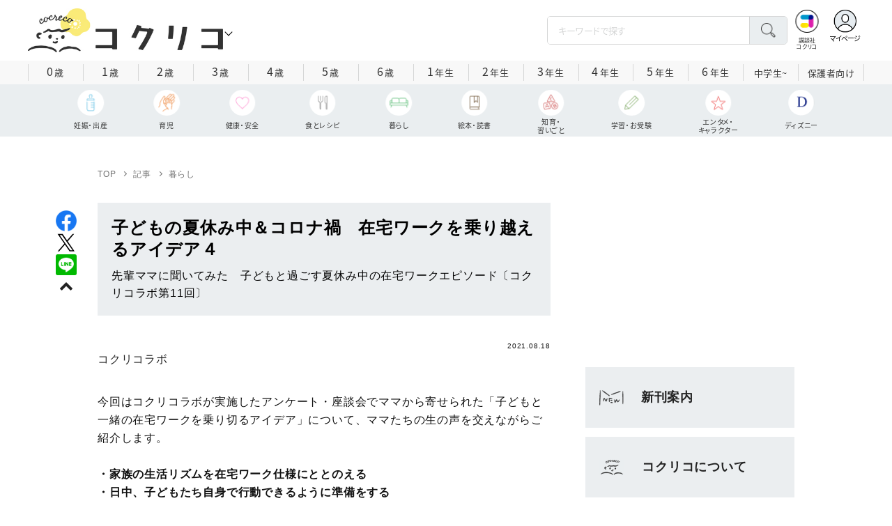

--- FILE ---
content_type: text/html; charset=utf-8
request_url: https://cocreco.kodansha.co.jp/cocreco/general/life/DzZwJ?rec_type=metric
body_size: 44646
content:













  <!DOCTYPE html>
<html>
  <head>
    


  <!-- NOTE: gigya用のScript Code -->
  <script src="https://cdns.gigya.com/js/gigya.js?apikey=4_Vjb_FUz6K6JjNrzlty4RXQ"></script>
 
  <!-- GTM DataLayer -->
  
  <script>
  var gigyaGlobalEventTracking = (function(){
    gigya.accounts.getAccountInfo({
      include: 'profile,data,identities-all,regSource',
      callback: function(res) {
        if (res.errorCode === 0 || res.errorCode === 206005) {
          /* GTM dataLayer push */
          window.dataLayer = window.dataLayer || [];
          dataLayer.push({
            'gig_code': res.UID,
            'event': 'gigya'
          });
          /* GTM dataLayer push */
        }
      }
    });
  });
  
  (function(callback){
    if (document.readyState === 'loading') {
      window.addEventListener('DOMContentLoaded', callback);
    } else {
      callback();
    }
  }(gigyaGlobalEventTracking));
  </script>
  <!-- END GTM DataLayer -->

    


<!-- headタグ内の上部に挿入されます -->

<script async src="https://securepubads.g.doubleclick.net/tag/js/gpt.js"></script>

<!-- DFP Header Tag Start -->
<script>
var googletag = googletag || {};
googletag.cmd = googletag.cmd || [];
var gptadslots = {};
googletag.cmd.push(function() {
googletag.defineSlot('/134974094/cocreco/CC_PC_rectangle_1st', ['fluid', [1, 1], [300, 250]], 'CC_PC_rectangle_1st').addService(googletag.pubads());
googletag.defineSlot('/134974094/cocreco/cocreco_PC_rectangle_2nd', [[1, 1], [300, 250], 'fluid'], 'cocreco_PC_rectangle_2nd').addService(googletag.pubads());
googletag.defineSlot('/134974094/cocreco/cocreco_PC_rectangle_3rd', ['fluid', [1, 1], [300, 250]], 'cocreco_PC_rectangle_3rd').addService(googletag.pubads());
googletag.defineSlot('/134974094/cocreco/cocreco_SP_rectangle_1st', ['fluid', [1, 1], [300, 250]], 'cocreco_SP_rectangle_1st').addService(googletag.pubads());
googletag.defineSlot('/134974094/cocreco/cocreco_SP_rectangle_2nd', [[1, 1], [300, 250], 'fluid'], 'cocreco_SP_rectangle_2nd').addService(googletag.pubads());
googletag.defineSlot('/134974094/cocreco/cocreco_SP_rectangle_3rd', [[1, 1], [300, 250], 'fluid'], 'cocreco_SP_rectangle_3rd').addService(googletag.pubads());
googletag.pubads()
    .setTargeting('URLs', location.pathname.substr(0,40))
    .setTargeting('Ref', document.referrer.length>0?document.referrer.split('/')[2]:'null')

googletag.pubads().enableSingleRequest();
    googletag.enableServices();
  });
  
var cX = cX || {}; cX.callQueue = cX.callQueue || [];
cX.callQueue.push(['invoke', function () {
	var cx_segments = cX.getUserSegmentIds({ persistedQueryId: 'ecd8a91406d797e64447b1e941fffcac99f45a94' });
    googletag.cmd.push(function () {
    	googletag.pubads().setTargeting('CxSegments', cx_segments);
    });
    cX.getSegments("20cf87c26683f0c58e0e9a1fa917d76eaf94849b", function (segments) {
    	var contextualIds = [];
        cX.Array.forEach(segments, function (cxTypedSegment, index) {
        	if (cxTypedSegment.type === "contextual") {
        		contextualIds.push(cxTypedSegment.id);
            }
        });
        googletag.cmd.push(function () {
       		googletag.pubads().setTargeting("CxContext", contextualIds);
        });
   	});
}]);
</script>
<!-- End OTAKAD Tag Start -->

<!-- Google Tag Manager -->
<script>(function(w,d,s,l,i){w[l]=w[l]||[];w[l].push({'gtm.start':
new Date().getTime(),event:'gtm.js'});var f=d.getElementsByTagName(s)[0],
j=d.createElement(s),dl=l!='dataLayer'?'&l='+l:'';j.async=true;j.src=
'https://www.googletagmanager.com/gtm.js?id='+i+dl;f.parentNode.insertBefore(j,f);
})(window,document,'script','dataLayer','GTM-W5GRT7P');</script>
<!-- End Google Tag Manager -->

<script type="text/javascript">
</script>

    <meta charset="UTF-8">
    <meta name="viewport" content="width=device-width,initial-scale=1">
    
    <title>子どもの夏休み中＆コロナ禍　在宅ワークを乗り越えるアイデア４ - コクリコ｜講談社</title>

    <link rel="stylesheet" href="https://use.fontawesome.com/releases/v5.10.2/css/all.css">
    <link rel="stylesheet" href="//cdn.jsdelivr.net/fontawesome/4.7.0/css/font-awesome.min.css">
    <link rel="stylesheet" media="screen" href="https://d34gglw95p9zsk.cloudfront.net/clipkit/stylesheets/application-1.0.css">
    
    <link rel="preconnect" href="https://fonts.gstatic.com">
    
    <link href="https://fonts.googleapis.com/css2?family=Dela+Gothic+One&family=Noto+Sans+JP:wght@300;400;500;700&family=Potta+One&family=Reggae+One&family=Stick&display=swap" rel="stylesheet">
    <link href="https://d34gglw95p9zsk.cloudfront.net/resources/assets/000/002/983/original/reset.css?1671022729" rel="stylesheet">
    <link href="https://unpkg.com/swiper@8.4.7/swiper-bundle.min.css" rel="stylesheet">
    <link href="https://d34gglw95p9zsk.cloudfront.net/resources/assets/000/002/965/original/flickity.css?1671022727" rel="stylesheet">
    <link href="https://d34gglw95p9zsk.cloudfront.net/resources/assets/000/002/962/original/editor.css?1671022726" media="all" rel="stylesheet">
    <link href="https://d34gglw95p9zsk.cloudfront.net/resources/assets/000/002/995/original/style.css?1759378747" rel="stylesheet">
    <link href="https://d34gglw95p9zsk.cloudfront.net/resources/assets/000/002/975/original/item_layout.css?1759886527" rel="stylesheet">
    <link href="https://d34gglw95p9zsk.cloudfront.net/resources/assets/000/003/299/original/layout.css?1744594356" rel="stylesheet">
    <link href="https://d34gglw95p9zsk.cloudfront.net/resources/assets/000/002/997/original/theme.css?1671022732" rel="stylesheet">
    <link href="https://d34gglw95p9zsk.cloudfront.net/resources/assets/000/003/014/original/cocreco.css?1743128439" rel="stylesheet">

    <!-- ICON -->
    <link rel="shortcut icon" type="image/vnd.microsoft.icon" href="https://d34gglw95p9zsk.cloudfront.net/sites/favicons/000/000/001/square/80a56901-c2c7-47f5-a5e3-8c4e1eeba7d5.png?1762220082">
    <link rel="icon" type="image/x-icon" href="https://d34gglw95p9zsk.cloudfront.net/sites/favicons/000/000/001/square/80a56901-c2c7-47f5-a5e3-8c4e1eeba7d5.png?1762220082">
    <link rel="shortcut icon" type="image/x-icon" href="https://d34gglw95p9zsk.cloudfront.net/sites/favicons/000/000/001/square/80a56901-c2c7-47f5-a5e3-8c4e1eeba7d5.png?1762220082">
    <link rel="apple-touch-icon" href="https://d34gglw95p9zsk.cloudfront.net/sites/touch_icons/000/000/001/square/ca2ad158-432d-431f-bccc-cf7062c0abc7.png?1762220082" sizes="180x180">
    <link rel="apple-touch-icon-precomposed" href="https://d34gglw95p9zsk.cloudfront.net/sites/touch_icons/000/000/001/square/ca2ad158-432d-431f-bccc-cf7062c0abc7.png?1762220082" sizes="180x180">
    <link rel="icon" type="image/png" href="https://d34gglw95p9zsk.cloudfront.net/sites/favicons/000/000/001/square/80a56901-c2c7-47f5-a5e3-8c4e1eeba7d5.png?1762220082" sizes="192x192">
    <link rel="alternate" type="application/rss+xml" href="https://cocreco.kodansha.co.jp/media.rss" title="講談社コクリコ｜講談社">

    <!-- jQuery-->
    <script src="https://d34gglw95p9zsk.cloudfront.net/clipkit/javascripts/default-1.0.js"></script>
    
    
    


  <script>
    $(function(){
      gigya.accounts.verifyLogin({
        callback: function(response) {
          if (response.errorCode !== 0) {
            // 非ログイン
          } else {
            // ログイン
            $('.js-login').attr('href', $('.js-login').data('signed-href'));
            $.ajax({
                url: '/users/me.json',
                type: 'GET',
                dataType: 'json',
                headers: {
                  "Content-Type": 'application/json'
                },
                processData: false
            })
            .done(function(response){
              if (response.user != null && response.user.image_medium_url.match(/missing\.png/) == null) {
                $('.js-login').html('<img class="header__login__profile--img" src="'+ response.user.image_medium_url +'" />');
              } else {
                $('.js-login .fa-user-circle').addClass('header__login__profile--keycolor');
              }
            });
          }
        }
      });
    });
  </script>


<script>
  if (location.pathname.indexOf('/member') !== 0 && location.pathname.indexOf('/akaiyume/member') !== 0 && location.pathname.indexOf('/akaiyume/choice') !== 0 && location.pathname.indexOf('/akaiyume/uec_form') !== 0) {
    location_search = ''
    if (location.search != '') {
      location_search = '?' + location.search;
    }
    document.cookie = 'clipkit_return_uri=' + encodeURIComponent(location.pathname + location_search) + '; path=/';
  } else if (location.pathname.indexOf('/akaiyume/member/sign_in') === 0) {
    const urlParams = new URLSearchParams(location.search);
    const returnPath = urlParams.get('return_path');
    if (returnPath) {
      document.cookie = 'clipkit_return_uri=' + encodeURIComponent(returnPath) + '; path=/';
    }
  }
</script>

<!-- お気に入りボタンのjs -->
<script src="https://d34gglw95p9zsk.cloudfront.net/resources/assets/000/002/565/original/favorite.js?1648083544"></script>
    
    
    <script src="https://d34gglw95p9zsk.cloudfront.net/clipkit/javascripts/application-1.0.js"></script>
    <script src="https://cdnjs.cloudflare.com/ajax/libs/Swiper/8.4.7/swiper-bundle.min.js"></script>
    <script src="https://d34gglw95p9zsk.cloudfront.net/resources/assets/000/002/973/original/infinite_load.js?1679483678"></script>
    <script src="https://d34gglw95p9zsk.cloudfront.net/resources/assets/000/002/984/original/script.js?1751271216"></script>
    <script src="https://d34gglw95p9zsk.cloudfront.net/resources/assets/000/002/976/original/list-switch.js?1671022728"></script>
    <script src="https://d34gglw95p9zsk.cloudfront.net/resources/assets/000/003/012/original/cocreco.js?1682906565"></script>
    
    
      <script src="https://d34gglw95p9zsk.cloudfront.net/resources/assets/000/000/852/original/image_restriction.js?1750226055"></script>
    
  
    
    
  
  
  <link rel="canonical" href="https://cocreco.kodansha.co.jp/cocreco/general/life/DzZwJ">
  
  <meta name="description" content="コクリコラボが「子育て×夏休み」というテーマでアンケート調査（※）と座談会を実施。「夏休みにお子さんは家にいますか」という問いに対して「子どもは基本家にいる」と回答したママの割合が９割弱という結果に！在宅ワークママたちに聞いた「夏休み中の在宅ワーク」体験談をレポート。">
  <meta name="keywords" content="Any MaMa編集部,コクリコラボ">
  <meta name="twitter:card" content="summary_large_image">
  <meta name="twitter:site" content="@cocrecoOfficial" />
  <meta name="twitter:domain" content="cocreco.kodansha.co.jp">
  <meta name="twitter:title" content="子どもの夏休み中＆コロナ禍　在宅ワークを乗り越えるアイデア４ - コクリコ｜講談社">
  <meta name="twitter:image" content="https://d34gglw95p9zsk.cloudfront.net/articles/images/000/017/219/medium/7eee263a-de9a-4ce0-a52b-f46cb88e130f.png?1629079924">
  <meta name="twitter:description" content="コクリコラボが「子育て×夏休み」というテーマでアンケート調査（※）と座談会を実施。「夏休みにお子さんは家にいますか」という問いに対して「子どもは基本家にいる」と回答したママの割合が９割弱という結果に！在宅ワークママたちに聞いた「夏休み中の在宅ワーク」体験談をレポート。">
  <meta property="og:site_name" content="コクリコ｜講談社">
  <meta property="og:title" content="子どもの夏休み中＆コロナ禍　在宅ワークを乗り越えるアイデア４ - コクリコ｜講談社">
  <meta property="og:description" content="コクリコラボが「子育て×夏休み」というテーマでアンケート調査（※）と座談会を実施。「夏休みにお子さんは家にいますか」という問いに対して「子どもは基本家にいる」と回答したママの割合が９割弱という結果に！在宅ワークママたちに聞いた「夏休み中の在宅ワーク」体験談をレポート。">
  <meta property="og:type" content="article">
  <meta property="og:url" content="https://cocreco.kodansha.co.jp/cocreco/general/life/DzZwJ">
  <meta property="og:image" content="https://d34gglw95p9zsk.cloudfront.net/articles/images/000/017/219/large/7eee263a-de9a-4ce0-a52b-f46cb88e130f.png?1629079924">
  
  




<script type="application/ld+json">
{
  "@context": "http://schema.org",
  "@type": "NewsArticle",
  "name": "講談社",
  "mainEntityOfPage":{
    "@type":"WebPage",
    "@id": "https://cocreco.kodansha.co.jp/cocreco/general/life/DzZwJ"
  },
  "headline": "子どもの夏休み中＆コロナ禍　在宅ワークを乗り越えるアイデア４",
  "subtitle": "先輩ママに聞いてみた　子どもと過ごす夏休み中の在宅ワークエピソード〔コクリコラボ第11回〕",
  "image": {
    "@type": "ImageObject",
    "url": "https://d34gglw95p9zsk.cloudfront.net/articles/images/000/017/219/medium/7eee263a-de9a-4ce0-a52b-f46cb88e130f.png?1629079924",
    "width": 800,
    "height": 600
  },
  "datePublished": "2021-08-18T07:00:00+09:00",
  "dateModified": "2021-08-19T14:36:30+09:00",
  "publisher": {
    "@type": "Organization",
    "name": "講談社コクリコ｜講談社",
    "logo": {
      "@type": "ImageObject",
      "url": "https://d34gglw95p9zsk.cloudfront.net/sites/logos/000/000/001/logo_sm/d0386f3a-f566-449b-82b3-55e047dcbf7a.jpg?1762220081"
    }
  },
  "description": "コクリコラボが「子育て×夏休み」というテーマでアンケート調査（※）と座談会を実施。「夏休みにお子さんは家にいますか」という問いに対して「子どもは基本家にいる」と回答したママの割合が９割弱という結果に！在宅ワークママたちに聞いた「夏休み中の在宅ワーク」体験談をレポート。"
  ,
  "author": {
    "@type": "Person",
    "name": "コクリコラボ"
  }
  }
</script>

<script type="application/ld+json">
{
  "@context": "http://schema.org/",
  "@type": "BreadcrumbList",
  "itemListElement": [
    
  
  
  
  
    {"@type": "ListItem","position": 1,"item":{"@id": "https://cocreco.kodansha.co.jp/cocreco","name": "TOP"}},
  
  
    {"@type": "ListItem","position": 2,"item":{"@id": "https://cocreco.kodansha.co.jp/cocreco/general","name": "記事"}},
  
  
    {"@type": "ListItem","position": 3,"item":{"@id": "https://cocreco.kodansha.co.jp/cocreco/general/life","name": "暮らし"}},
  
    {"@type": "ListItem","position": 4,"item":{"@id": "https://cocreco.kodansha.co.jp/cocreco/general/life/DzZwJ","name": "子どもの夏休み中＆コロナ禍　在宅ワークを乗り越えるアイデア４"}}
  ]
}
</script>

<script type="application/json" id="cocreco-article-json-attributes">
{
  "media": "cocreco",
  "articleid": "DzZwJ",
  "current_page": "1",
  "total_page": "1",
  "tag_names": "コクリコラボ,Any MaMa編集部",
  "category_name": "暮らし"
}
</script>
  
<script>
  let ids = localStorage.getItem('cocrecoViewedArticleIds');
  if (ids) {
    ids = ids.split(',');
  } else {
    ids = [];
  }
  ids.unshift('DzZwJ');
  ids = [... new Set(ids)].slice(0, 30);
  localStorage.setItem('cocrecoViewedArticleIds', ids.join(','));
</script>


    
    
    
    
    <!-- headタグ内の下部に挿入されます -->
    <style>
  @media screen and (max-width: 767px) {
    .st-footer__contact li:first-child{
      width: 170px;
      text-align:right;
    }
  }
  .st-footer__contact li:nth-child(2){
    width: 150px;
  }
  .st-footer__contact{
    width: 33rem;
  }
  .category-thum {
    margin-bottom: 32px;
  }
  .category-thum img {
    width: 100%;
  }
  .category-ttl {
    font-size: 25px;
    font-weight: 600;
    text-align: center;
    border-bottom: 12px solid;
    margin-bottom: 23px;
    padding-bottom: 9px;
  }
  .category-txt {
    padding: 24px 26px;
    border: 5px solid;
    font-size: 15px;
    margin-bottom: 40px;
    line-height: 1.5;
  }
  .l-select__box__wrap .l-select__box .l-select__item {
    font-size: 15px;
    line-height: 1;
  }
  .l-select__box__wrap {
    margin-bottom: 40px;
  }
  @media screen and (max-width: 767px) {
    .category-thum {
      margin-bottom: 16px;
    }
    .category-ttl {
      border-bottom: 6px solid;
      margin-bottom: 20px;
      padding-bottom: 6px;
    }
    .category-txt {
      padding: 15px;
      margin-bottom: 15px;
    }
    .l-select__box__wrap {
      display: flex;
      justify-content: space-between;
      margin-bottom: -29px;
      position: relative;
    }
    .l-select__box__wrap .l-select__box {
      margin-left: inherit;
    }
    .l-select__box__wrap ul.tab_change {
      top: 4px;
    }
    .move main.archive .sec-archive {
      margin-top: -49px;
    }
  }
  
  body.cocreco .category-ttl {
    border-color: #A0BED2;
  }
  
  body.cocreco .category-txt {
    border-color: #E1E2E2;
  }
  
  body.move .category-ttl {
    border-color: #EC6D20;
  }
  
  body.move .category-txt {
    border-color: #FF9453;
  }
  
  body.genki .category-ttl {
    border-color: #FFD900;
  }
  
  body.genki .category-txt {
    border-color: #FFEEAC;
  }
  
  body.telemaga .category-ttl {
    border-color: #E5BD54;
  }
  
  body.telemaga .category-txt {
    border-color: #777777;
  }
  
  body.anehime .category-ttl {
    border-color: #FF2E91;
  }
  
  body.anehime .category-txt {
    border-color: #FCE9F2;
  }
  
  body.ehon .category-ttl {
    border-color: #d3c095;
  }
  
  body.ehon .category-txt {
    border-color: #f1ebdd;
  }
  
  body.aoitori .category-ttl {
    border-color: #00aeef;
  }
  
  body.aoitori .category-txt {
    border-color: #e0f0f6;
  }
  
  .item_roulette {
    display: flex;
    flex-direction: column;
    align-items: center;
  }

  .item_roulette_play,
  .item_roulette_stop,
  .item_roulette_result_img {
    max-width: 400px;
  }
  .item_roulette_play img,
  .item_roulette_stop img,
  .item_roulette_result_img img {
    width: 100%;
  }
  .item_roulette_border .item_roulette_play img,
  .item_roulette_border .item_roulette_stop img,
  .item_roulette_border .item_roulette_result_img img {
    border: 1px solid #9fa0a0;
  }
  .item_roulette_play,
  .item_roulette_stop {
    cursor: pointer;
  }
  .item_roulette_result_img {
    margin-bottom: 15px
  }
  .item_roulette_stop {
    display: none;
  }
  .item_roulette_result {
    display: none;
  }
  .item_roulette_result_txt {
    text-align: center;
  }
  .item_roulette_result_btn {
    text-align: center;
  }
  .item_roulette_result_btn a {
    display: inline-block;
    padding: 10px 40px;
    background-color: #000;
    color: #fff;
    border-radius: 4px;
    text-decoration: none!important;
  }
  .item_roulette_result_btn a[target="_blank"]:after {
    display: none;
  }
  .item_roulette_result_btn a:hover {
    opacity: .8;
  }
  .item_roulette_more {
    margin-top: 15px;
    text-align: center;
  }
  .item_roulette_more button {
    background-color: #ffffff;
    border: 1px solid #000;
    border-radius: 4px;
    padding: 3px 6px;
  }
  .media-label {
    background: #E6ECF0;
    border: 1px solid #CBCBCB;
    color: #444444;
    display: block;
    width: 9rem;
    padding: .3rem .5rem .2rem;
    border-radius: 2px;
    font-size: 1rem;
    text-align: center;
    line-height: 1.2;
    letter-spacing: -0.03em;
  }
  .media-label:hover {
    opacity: 1!important;
  }
  .media-label.telemaga {
    background: #777777;
    border: 1px solid #666666;
    color: #FFF;
  }
  .media-label.telemaga:hover {
    background: #000000;
    border: 1px solid #000000;
    color: #CBCBCB;
  }
  .media-label.anehime {
    background: #FCE9F2;
    border: 1px solid #E53990;
    color: #E53990;
  }
  .media-label.anehime:hover {
    background: #E53990;
    border: 1px solid #E53990;
    color: #FCE9F2;
  }
  .media-label.move {
    background: #FF9453;
    border: 1px solid #EC6D20;
    color: #FFF;
  }
  .media-label.move:hover {
    background: #FFFFFF;
    border: 1px solid #EC6D20;
    color: #EC6D20;
  }
  .media-label.genki {
    background: #FFEEAC;
    border: 1px solid #FFD900;
    color: #444;
  }
  .media-label.genki:hover {
    background: #FFD900;
    border: 1px solid #FFD900;
    color: #FFFFFF;
  }
  .media-label.cocrecoKodansh {
    background: #E6ECF0;
    border: 1px solid #CBCBCB;
    color: #444444;
  }
  .media-label.cocrecoKodansh:hover {
    background: #A0A0A0;
    border: 1px solid #E6ECF0;
    color: #E6ECF0;
  }
  .media-label.cocreco {
    background: #FFFFFF;
    border: 1px solid #CBCBCB;
    color: #444444;
  }
  .media-label.cocreco:hover {
    background: #CBCBCB;
    border: 1px solid #CBCBCB;
    color: #FFFFFF;
  }
  .media-label.charamel {
    background: #FFF3E1;
    border: 1px solid #E94709;
    color: #E94709;
  }
  .media-label.charamel:hover {
    background: #E94709;
    border: 1px solid #E94709;
    color: #FFFFFF;
  }
  .media-label.ehon {
    background: #f1ebdd;
    border: 1px solid #d3c095;
  }
  .media-label.ehon:hover {
    background: #d3c095;
    border: 1px solid #d3c095;
    color: #FFFFFF;
  }
  .media-label.aoitori {
    background: #e0f0f6;
    border: 1px solid #00aeef;
  }
  .media-label.aoitori:hover {
    background: #00aeef;
    border: 1px solid #00aeef;
    color: #FFFFFF;
  }
  .media-label.akaiyume {
    background: #fff;
    border: 1px solid #c21514;
  }
  .media-label.akaiyume:hover {
    background: #c21514;
    border: 1px solid #c21514;
    color: #FFFFFF;
  }
</style>
  <meta name="csrf-param" content="authenticity_token" />
<meta name="csrf-token" content="4lc7THxpkp7zu0D72ui3FcsVTLVoUP7V56ITwl8gsuv8OxZ/GezlQGLUMzAbFAr5B8SNbTR4oI+7ygmEa1ajWg==" /><script>window.routing_root_path = '';
window.site_name = 'media';
I18n.defaultLocale = 'ja';
I18n.locale = 'ja';</script></head>

  <body class="content__article cocreco">
    <!-- bodyタグ内の上部に挿入されます -->


    
















<div class="l-header media--cocreco" >
  <div class="l-header__body">
    <form action="/cocreco/search" method="get" onsubmit="return detailedSearch()">
      <div class="l-header__cont">
        <div class="l-header__inner"> 
          <div class="l-header__ttl">

  <div class="l-header__ttl__logo l-header__ttl__logo--cocreco"><a href="/cocreco"> <img src="https://d34gglw95p9zsk.cloudfront.net/sites/logos/000/000/001/logo_sm/d0386f3a-f566-449b-82b3-55e047dcbf7a.jpg?1762220081" alt="WEB コクリコ"/></a></div>

            <button class="l-header__btn" type="button"></button>
          </div>
          <div class="l-header__left">
            <div class="l-header__box-wrap">
              <div class="l-header__box">
                <input class="l-header__box__txt js-pc-search js-search__pc__keyword" type="search" name="search" placeholder="キーワードで探す"/>
                <button class="l-header__box__btn js-header__search_btn" type="submit"></button>
              </div>
            </div>
            <div class="l-header__ic">
              
              <div class="l-header__ic__item l-header__ic__item--kodansya"><a href="/"><span class="l-header__ic__txt"><span class="l-header__ic__txt__small">講談社<br/>コクリコ</span></span></a></div>
              <div class="l-header__ic__item l-header__ic__item--mypage">
                <a class="js-login" href="/member/sign_in?return_path=/cocreco/general/life/DzZwJ" data-signed-href="/member/mypage">
                </a>
                <span class="l-header__ic__txt_out l-header__ic__txt--cen">マイページ</span>
              </div>
            </div>
          </div>
        </div>
        <div class="l-header__links">
          <div class="l-header__links__inner">
            <ul class="l-header__links__list"> 
              <li> <a href="/">
                  <div class="l-header__links__img l-header__links__img--cocreco-kodansha"><img src="https://d34gglw95p9zsk.cloudfront.net/resources/assets/000/003/253/original/ic_logo_cocreco-kodansha.svg?1671152148" alt="講談社コクリコ" loading="lazy"/></div>
                  <p class="l-header__links__txt">講談社コクリコ</p></a></li>
              <li> <a href="https://cocreco.kodansha.co.jp/cocreco">
                  <div class="l-header__links__img l-header__links__img--cocreco"><img src="https://d34gglw95p9zsk.cloudfront.net/resources/assets/000/003/254/original/ic_logo_cocreco.svg?1671152148" alt="コクリコ" loading="lazy"/></div>
                  <p class="l-header__links__txt">コクリコ</p></a></li>
              <li> <a href="https://cocreco.kodansha.co.jp/move">
                  <div class="l-header__links__img l-header__links__img--move"><img src="https://d34gglw95p9zsk.cloudfront.net/resources/assets/000/003/256/original/ic_logo_move.svg?1671152149" alt="講談社の動く図鑑MOVE" loading="lazy"/></div>
                  <p class="l-header__links__txt"><small>講談社の</small>動く図鑑MOVE</p></a></li>
              <li> <a href="https://cocreco.kodansha.co.jp/genki">
                  <div class="l-header__links__img l-header__links__img--genki"><img src="https://d34gglw95p9zsk.cloudfront.net/resources/assets/000/003/977/original/ic_logo_genki.svg?1703049125" alt="WEB げんき" loading="lazy"/></div>
                  <p class="l-header__links__txt">WEB げんき</p></a></li>
              <li> <a href="https://cocreco.kodansha.co.jp/telemaga">
                  <div class="l-header__links__img l-header__links__img--telemaga"><img src="https://d34gglw95p9zsk.cloudfront.net/resources/assets/000/003/257/original/ic_logo_telemaga.svg?1671152149" alt="TELEMAGA.net" loading="lazy"/></div>
                  <p class="l-header__links__txt">TELEMAGA.net</p></a></li>
              <li> <a href="https://cocreco.kodansha.co.jp/anehime">
                  <div class="l-header__links__img l-header__links__img--anehime"><img src="https://d34gglw95p9zsk.cloudfront.net/resources/assets/000/003/252/original/ic_logo_anehime.svg?1671152148" alt="Aneひめ.net" loading="lazy"/></div>
                  <p class="l-header__links__txt">Aneひめ.net</p></a></li>
              
              <li> <a href="https://cocreco.kodansha.co.jp/ehon">
                  <div class="l-header__links__img l-header__links__img--ehon"><img src="https://d34gglw95p9zsk.cloudfront.net/resources/assets/000/003/926/original/ic_logo_ehon.svg?1695880746" alt="えほん通信" loading="lazy"/></div>
                  <p class="l-header__links__txt"><small>講談社</small>えほん通信</p></a></li>
              <li> <a href="https://cocreco.kodansha.co.jp/aoitori">
                  <div class="l-header__links__img l-header__links__img--aoitori"><img src="https://d34gglw95p9zsk.cloudfront.net/resources/assets/000/004/068/original/ic_logo_aoitori.svg?1709086901" alt="青い鳥文庫" loading="lazy"/></div>
                  <p class="l-header__links__txt">青い鳥文庫</p></a></li>
              
              <li>
                <a href="https://cocreco.kodansha.co.jp/akaiyume">
                  <div class="l-header__links__img l-header__links__img--akaiyume"><img src="https://d34gglw95p9zsk.cloudfront.net/resources/assets/000/004/823/original/ic_logo_akaiyume.svg?1726188704" alt="赤い夢学園"/></div>
                  <p class="l-header__links__txt"><small>はやみねかおる FAN CLUB</small>赤い夢学園</p>
                </a>
              </li>
              
            </ul>
          </div>
        </div>
      </div>
      <div class="l-search">
        <div class="l-search__body">
          <div class="l-search__inner">
            <div class="l-search__box">
              <input class="l-search__box__txt js-search__keyword" type="search" name="search" placeholder="キーワードで探す"/>
              <button class="l-search__box__btn js-header__search_btn" type="submit"></button>
            </div>
            <div class="l-search__cont">
              <div class="l-search__cont__block l-search__cont__block--tag">
                <p class="l-search__cont__block__ttl">人気ワード</p>
                <ul class="l-search__cont__item l-search__cont__item--tag  js-search__header__tags">
<!-- loop START -->



  
    
    
    
                  <li>
                    <input class="l-search__cont__item__mark" type="checkbox" id="item01_checkbox1" value="子育て"/>
                    <label class="l-search__cont__item__label" for="item01_checkbox1">子育て</label>
                  </li>
    
  
    
    
  
    
    
    
                  <li>
                    <input class="l-search__cont__item__mark" type="checkbox" id="item01_checkbox2" value="不登校"/>
                    <label class="l-search__cont__item__label" for="item01_checkbox2">不登校</label>
                  </li>
    
  
    
    
  
    
    
    
                  <li>
                    <input class="l-search__cont__item__mark" type="checkbox" id="item01_checkbox3" value="絵本"/>
                    <label class="l-search__cont__item__label" for="item01_checkbox3">絵本</label>
                  </li>
    
  
    
    
    
                  <li>
                    <input class="l-search__cont__item__mark" type="checkbox" id="item01_checkbox4" value="ディズニー"/>
                    <label class="l-search__cont__item__label" for="item01_checkbox4">ディズニー</label>
                  </li>
    
  
    
    
    
                  <li>
                    <input class="l-search__cont__item__mark" type="checkbox" id="item01_checkbox5" value="図鑑"/>
                    <label class="l-search__cont__item__label" for="item01_checkbox5">図鑑</label>
                  </li>
    
  

<!-- loop END -->
                </ul>
              </div>

              <div class="l-search__cont__block l-search__cont__block--age">
                <p class="l-search__cont__block__ttl">年齢・学年</p>
                <ul class="l-search__cont__item l-search__cont__item--age js-search__header__ages">
                  
                  <li>
                    <input class="l-search__cont__item__mark" type="checkbox" id="item02_checkbox01" value="0歳"/>
                    <label class="l-search__cont__item__label" for="item02_checkbox01">0歳</label>
                  </li>
                  <li>
                    <input class="l-search__cont__item__mark" type="checkbox" id="item02_checkbox02" value="1歳"/>
                    <label class="l-search__cont__item__label" for="item02_checkbox02">1歳</label>
                  </li>
                  <li>
                    <input class="l-search__cont__item__mark" type="checkbox" id="item02_checkbox03" value="2歳"/>
                    <label class="l-search__cont__item__label" for="item02_checkbox03">2歳</label>
                  </li>
                  <li>
                    <input class="l-search__cont__item__mark" type="checkbox" id="item02_checkbox04" value="3歳"/>
                    <label class="l-search__cont__item__label" for="item02_checkbox04">3歳</label>
                  </li>
                  <li>
                    <input class="l-search__cont__item__mark" type="checkbox" id="item02_checkbox05" value="4歳"/>
                    <label class="l-search__cont__item__label" for="item02_checkbox05">4歳</label>
                  </li>
                  <li>
                    <input class="l-search__cont__item__mark" type="checkbox" id="item02_checkbox06" value="5歳"/>
                    <label class="l-search__cont__item__label" for="item02_checkbox06">5歳</label>
                  </li>
                  <li>
                    <input class="l-search__cont__item__mark" type="checkbox" id="item02_checkbox07" value="6歳"/>
                    <label class="l-search__cont__item__label" for="item02_checkbox07">6歳</label>
                  </li>
                  
                  <li>
                    <input class="l-search__cont__item__mark" type="checkbox" id="item02_checkbox08" value="小学1年生"/>
                    <label class="l-search__cont__item__label" for="item02_checkbox08">1年生</label>
                  </li>
                  <li>
                    <input class="l-search__cont__item__mark" type="checkbox" id="item02_checkbox09" value="小学2年生"/>
                    <label class="l-search__cont__item__label" for="item02_checkbox09">2年生</label>
                  </li>
                  <li>
                    <input class="l-search__cont__item__mark" type="checkbox" id="item02_checkbox10" value="小学3年生"/>
                    <label class="l-search__cont__item__label" for="item02_checkbox10">3年生</label>
                  </li>
                  <li>
                    <input class="l-search__cont__item__mark" type="checkbox" id="item02_checkbox11" value="小学4年生"/>
                    <label class="l-search__cont__item__label" for="item02_checkbox11">4年生</label>
                  </li>
                  <li>
                    <input class="l-search__cont__item__mark" type="checkbox" id="item02_checkbox12" value="小学5年生"/>
                    <label class="l-search__cont__item__label" for="item02_checkbox12">5年生</label>
                  </li>
                  <li>
                    <input class="l-search__cont__item__mark" type="checkbox" id="item02_checkbox13" value="小学6年生"/>
                    <label class="l-search__cont__item__label" for="item02_checkbox13">6年生</label>
                  </li>
                  
                  <li>
                    <input class="l-search__cont__item__mark" type="checkbox" id="item02_checkbox14" value="中学生〜"/>
                    <label class="l-search__cont__item__label" for="item02_checkbox14">中学生~</label>
                  </li>
                  <li>
                    <input class="l-search__cont__item__mark" type="checkbox" id="item02_checkbox15" value="保護者向け"/>
                    <label class="l-search__cont__item__label l-search__cont__item__label--fz" for="item02_checkbox15">保護者向け</label>
                  </li>
                  
                </ul>
              </div>

            </div>
            <div class="l-search__btn-area">
              <button class="l-search__btn js-header__search_btn" type="submit">検索する</button>
            </div>
          </div>
          <button class="l-search__close" type="button"></button>
        </div>
      </div>
    </form>

    <div class="t-carousel">
      <div class="t-carousel__age js-scroll"><span class="js-scroll__btn js-scroll__btn--prev"></span><span class="js-scroll__btn js-scroll__btn--next"></span>
        <div class="t-carousel__inner js-scroll__area js-mousedragscroll">
          <ul class="t-carousel__age__list js-scroll__cont">
            <li> <a href="/ages/age0/" ontouchstart=""> <span class="t-carousel__age__num">0</span>歳</a></li>
            <li> <a href="/ages/age1/" ontouchstart=""> <span class="t-carousel__age__num">1</span>歳</a></li>
            <li> <a href="/ages/age2/" ontouchstart=""> <span class="t-carousel__age__num">2</span>歳</a></li>
            <li> <a href="/ages/age3/" ontouchstart=""> <span class="t-carousel__age__num">3</span>歳</a></li>
            <li> <a href="/ages/age4/" ontouchstart=""> <span class="t-carousel__age__num">4</span>歳</a></li>
            <li> <a href="/ages/age5/" ontouchstart=""> <span class="t-carousel__age__num">5</span>歳</a></li>
            <li> <a href="/ages/age6/" ontouchstart=""> <span class="t-carousel__age__num">6</span>歳</a></li>
            <li> <a href="/ages/elementary1/" ontouchstart=""> <span class="t-carousel__age__num">1</span>年生</a></li>
            <li> <a href="/ages/elementary2/" ontouchstart=""> <span class="t-carousel__age__num">2</span>年生</a></li>
            <li> <a href="/ages/elementary3/" ontouchstart=""> <span class="t-carousel__age__num">3</span>年生</a></li>
            <li> <a href="/ages/elementary4/" ontouchstart=""> <span class="t-carousel__age__num">4</span>年生</a></li>
            <li> <a href="/ages/elementary5/" ontouchstart=""> <span class="t-carousel__age__num">5</span>年生</a></li>
            <li> <a href="/ages/elementary6/" ontouchstart=""> <span class="t-carousel__age__num">6</span>年生</a></li>
            <li class="t-carousel__age__fz"><a href="/ages/over13/" ontouchstart="">中学生~</a></li>
            <li class="t-carousel__age__fz t-carousel__age__lg"><a href="/ages/parent/" ontouchstart="">保護者向け</a></li>
          </ul>
        </div>
      </div>
      <div class="t-carousel__genre js-scroll"><span class="js-scroll__btn js-scroll__btn--prev"></span><span class="js-scroll__btn js-scroll__btn--next"></span>
        <div class="t-carousel__inner js-scroll__area js-mousedragscroll">
          <ul class="t-carousel__genre__list js-scroll__cont">
            <li> <a class="t-carousel__genre--birth" href="/cocreco/general/birth" ontouchstart=""><span class="t-carousel__genre__txt t-carousel__genre__txt--cen">妊娠・出産</span></a></li>
            <li> <a class="t-carousel__genre--childcare" href="/cocreco/general/childcare" ontouchstart=""><span class="t-carousel__genre__txt t-carousel__genre__txt--cen">育児</span></a></li>
            <li> <a class="t-carousel__genre--health" href="/cocreco/general/health" ontouchstart=""><span class="t-carousel__genre__txt t-carousel__genre__txt--cen">健康・安全</span></a></li>
            <li> <a class="t-carousel__genre--eat" href="/cocreco/general/eat" ontouchstart=""><span class="t-carousel__genre__txt t-carousel__genre__txt--cen">食とレシピ</span></a></li>
            <li> <a class="t-carousel__genre--life" href="/cocreco/general/life" ontouchstart=""><span class="t-carousel__genre__txt t-carousel__genre__txt--cen">暮らし</span></a></li>
            <li> <a class="t-carousel__genre--story" href="/cocreco/general/books" ontouchstart=""><span class="t-carousel__genre__txt t-carousel__genre__txt--cen">絵本・読書</span></a></li>
            <li> <a class="t-carousel__genre--education" href="/cocreco/general/education" ontouchstart=""><span class="t-carousel__genre__txt">知育・<br>習いごと</span></a></li>
            <li> <a class="t-carousel__genre--study" href="/cocreco/general/study" ontouchstart=""><span class="t-carousel__genre__txt t-carousel__genre__txt--cen">学習・お受験</span></a></li>
            <li> <a class="t-carousel__genre--entertainment" href="/cocreco/general/entertainment" ontouchstart=""><span class="t-carousel__genre__txt">エンタメ・<br>キャラクター</span></a></li>
            <li> <a class="t-carousel__genre--disney" href="/cocreco/general/disney" ontouchstart=""><span class="t-carousel__genre__txt t-carousel__genre__txt--cen">ディズニー</span></a></li>
          </ul>
        </div>
      </div>
    </div>

  </div>


  <nav class="l-nav" role="navigation" id="nav">
  
      <div class="l-nav__inner">
        <div class="l-nav__cont">
          <div class="l-nav__cont__item l-nav__cont__item--genre"><a href="/genres" ontouchstart=""> <span class="l-nav__img"><img src="https://d34gglw95p9zsk.cloudfront.net/resources/assets/000/003/045/original/ic_nav_01.png?1671152099" alt="ジャンル"/></span><span class="l-nav__txt">ジャンル</span></a></div>
          <div class="l-nav__cont__item l-nav__cont__item--ranking"><a href="/ranking" ontouchstart=""> <span class="l-nav__img"><img src="https://d34gglw95p9zsk.cloudfront.net/resources/assets/000/003/047/original/ic_nav_03.png?1671152100" alt="ランキング"/></span><span class="l-nav__txt">ランキング</span></a></div>
          <div class="l-nav__cont__item l-nav__cont__item--event"><a href="/event_present" ontouchstart=""> <span class="l-nav__img"><img src="https://d34gglw95p9zsk.cloudfront.net/resources/assets/000/003/046/original/ic_nav_02.png?1671152099" alt="イベント・プレゼント"/></span><span class="l-nav__txt l-nav__txt--lg">イベント<br/>プレゼント</span></a></div>
          <div class="l-nav__cont__item l-nav__cont__item--search"><a class="js-sp-search" href=""><span class="l-nav__img"><img src="https://d34gglw95p9zsk.cloudfront.net/resources/assets/000/003/048/original/ic_nav_04.png?1671152100" alt="検索"/></span><span class="l-nav__txt">検索</span></a></div>
          <div class="l-nav__cont__item">
            <button class="l-nav__btn"><span class="l-nav__img"><img src="https://d34gglw95p9zsk.cloudfront.net/resources/assets/000/003/054/original/ic_nav_10.png?1671152101" alt="メニューボタン"/></span></button>
          </div>
        </div>
      </div>
      <div class="l-nav__body">
        <div class="l-nav__body__inner"> 
          <div class="l-nav__head"> 
            <p class="l-nav__head__ttl"><span class="l-nav__head__ttl__img"><img src="https://d34gglw95p9zsk.cloudfront.net/resources/assets/000/003/266/original/logo_cocreco.svg?1671152151" alt="コクリコ"/></span>をもっと楽しもう</p>
            <p class="l-nav__head__txt">「コクリコ」の会員サービス「講談社コクリコCLUB」（無料）は、メルマガ、イベント、プレゼントなどの各種サービスや便利機能が盛りだくさんです。</p>
            <div class="l-nav__head__btn">
              <div class="btn btn--nav btn--nav-login"><a href="https://cocreco.kodansha.co.jp/member/sign_in?return_path=/" ontouchstart="">ログイン</a></div>
              <div class="btn btn--nav btn--nav-touroku"><a href="https://cocreco.kodansha.co.jp/member/sign_up?return_path=/" ontouchstart="">新規会員登録</a></div>
            </div>
          </div>
          <ul class="l-nav__list">
            <li><a href="/cocreco/general" ontouchstart="">新着記事</a></li>
            <li class="l-nav__list__acc js-acc">
              <p class="l-nav__list__acc__txt js-acc__btn">カテゴリ別一覧</p>
              <ul class="l-nav__menu js-acc__cont">
                <li> <a href="/cocreco/general/birth" ontouchstart="">妊娠・出産</a></li>
                <li> <a href="/cocreco/general/childcare" ontouchstart="">育児</a></li>
                <li> <a href="/cocreco/general/health" ontouchstart="">健康・安全</a></li>
                <li> <a href="/cocreco/general/eat" ontouchstart="">食とレシピ</a></li>
                <li> <a href="/cocreco/general/life" ontouchstart="">暮らし</a></li>
                <li class="l-nav__list__acc l-nav__list__acc--l js-acc">
                  <p class="l-nav__list__acc__txt js-acc__btn">絵本・読書</p>
                    <ul class="l-nav__menu js-acc__cont">
                    
                    
                      <li><a href="/cocreco/general/books/picturebook">絵本・読み聞かせ</a></li>
                    
                      <li><a href="/cocreco/general/books/juvenileliterature">児童文学</a></li>
                    
                      <li><a href="/cocreco/general/books/nonfiction">ノンフィクション・歴史</a></li>
                    
                      <li><a href="/cocreco/general/books/manga">漫画</a></li>
                    
                      <li><a href="/cocreco/general/books/award">新人賞のご案内（児童文学）</a></li>
                    
                      <li><a href="/cocreco/general/books/pb-innovation-award">読者と選ぶ あたらしい絵本大賞</a></li>
                    
                      <li><a href="/cocreco/general/books/gift-ehon">絵本のプロが選ぶギフト絵本</a></li>
                    
                      <li><a href="/cocreco/general/books">絵本・読書</a></li>
                  </ul>
                </li>
                <li> <a href="/cocreco/general/education" ontouchstart="">知育・習いごと</a></li>
                <li> <a href="/cocreco/general/study" ontouchstart="">学習・お受験</a></li>
                <li> <a href="/cocreco/general/entertainment" ontouchstart="">エンタメ・キャラクター</a></li>
                <li class="l-nav__list__acc l-nav__list__acc--l js-acc">
                  <p class="l-nav__list__acc__txt js-acc__btn">ディズニー</p>
                  <ul class="l-nav__menu js-acc__cont">
                    
                    
                      <li><a href="/cocreco/general/disney/resort">東京ディズニーリゾート</a></li>
                    
                      <li><a href="/cocreco/general/disney/news">ディズニー</a></li>
                    
                      <li><a href="/cocreco/general/disney/princess">ディズニープリンセス</a></li>
                    
                      <li><a href="/cocreco/general/disney/dchallenge">ディズニーファン・チャレンジ</a></li>
                    
                      <li><a href="/cocreco/general/disney">ディズニー</a></li>
                  </ul>
                </li>
              </ul>
            </li>
            <li class="l-nav__list__acc js-acc">
              <p class="l-nav__list__acc__txt js-acc__btn">連載</p>
              <ul class="l-nav__menu js-acc__cont">
              
              
                <li><a href="/tags/%E3%81%8A%E3%81%AB%E3%81%8E%E3%82%8A%E3%83%AC%E3%82%B7%E3%83%9430">おにぎりレシピ30</a></li>
              
                <li><a href="/tags/%E3%83%8A%E3%82%B3%E5%AE%B6%E3%81%AE%E9%A0%91%E5%BC%B5%E3%82%89%E3%81%AA%E3%81%84%E5%AD%90%E8%82%B2%E3%81%A6in%E6%9D%B1%E5%8C%97">ナコ家の頑張らない子育てin東北</a></li>
              
                <li><a href="/tags/%E3%82%B3%E3%82%AF%E3%83%AA%E3%82%B3%E3%83%A9%E3%83%9C">コクリコラボ</a></li>
              
                <li><a href="/tags/TOKYO%E3%81%8A%E5%8F%97%E9%A8%93%E3%81%AE%E8%A3%8F%E5%81%B4">TOKYOお受験の裏側</a></li>
              
                <li><a href="/tags/%E7%9F%B3%E5%8E%9F%E5%A3%AE%E4%B8%80%E9%83%8E%E3%81%AE%E3%83%91%E3%83%91%E3%83%9E%E3%83%9E%E3%81%8A%E6%82%A9%E3%81%BF%E7%9B%B8%E8%AB%87%E5%AE%A4">石原壮一郎のパパママお悩み相談室</a></li>
              
                <li><a href="/tags/%E5%A4%9C%E5%BB%BB%E3%82%8A%E7%8C%AB%E3%80%80%E5%B1%85%E9%85%92%E5%B1%8B%E3%80%80%E3%83%AF%E3%82%AB%E3%83%AB">夜廻り猫　居酒屋　ワカル</a></li>
              
                <li><a href="/tags/%E5%B0%8F%E8%AA%AC%E3%80%8E%E5%8C%96%E3%81%91%E4%B9%8B%E5%B3%B6%E5%88%9D%E6%81%8B%E3%81%95%E3%81%8C%E3%81%97%E4%B8%89%E3%81%A4%E5%B7%B4%E3%80%8F">小説『化け之島初恋さがし三つ巴』</a></li>
              
              </ul>
            </li>
            <li><a href="/catalog/" ontouchstart="">新刊</a></li>
            <li><a href="/magazine/" ontouchstart="">雑誌</a></li>
            <li><a href="/cocreco/about/" ontouchstart="">コクリコについて</a></li>
          </ul>
  
          <div class="l-nav__bottom">
            <h2 class="l-nav__bottom__ttl">講談社コクリコ</h2>
            <div class="l-nav__bottom__inner"> 
              <ul class="l-nav__bottom__list">
                <li> <a href="/ranking" ontouchstart="">ランキング一覧 </a></li>
                <li> <a href="/event" ontouchstart="">イベント一覧</a></li>
                <li> <a href="/present" ontouchstart="">プレゼント一覧</a></li>
                <li> <a href="/information" ontouchstart="">講談社コクリコCLUBについて</a></li>
              </ul>
              <div class="l-nav__bottom__family">
                <div class="l-nav__bottom__family__head"> <a href="/">
                    <div class="l-nav__bottom__family__img"><img src="https://d34gglw95p9zsk.cloudfront.net/resources/assets/000/003/247/original/ic_footer-logo_cocreco-kodansha.svg?1671152147" alt="講談社コクリコ"/></div>
                    <p class="l-nav__bottom__family__txt">講談社コクリコ</p></a></div>
                <p class="l-nav__bottom__family__ttl">ファミリーサイト</p>
                <ul class="l-nav__bottom__family__list">
                  <li> <a href="https://cocreco.kodansha.co.jp/cocreco" target="_blank">
                      <div class="l-nav__bottom__family__img"><img src="https://d34gglw95p9zsk.cloudfront.net/resources/assets/000/003/248/original/ic_footer-logo_cocreco.svg?1671152147" alt="コクリコ"/></div>
                      <p class="l-nav__bottom__family__txt">コクリコ</p></a></li>
                  <li> <a href="https://cocreco.kodansha.co.jp/move" target="_blank">
                      <div class="l-nav__bottom__family__img"><img src="https://d34gglw95p9zsk.cloudfront.net/resources/assets/000/003/250/original/ic_footer-logo_move.svg?1671152147" alt="講談社の動く図鑑MOVE"/></div>
                      <p class="l-nav__bottom__family__txt"><small>講談社の</small>動く図鑑MOVE</p></a></li>
                  <li> <a href="https://cocreco.kodansha.co.jp/genki" target="_blank">
                      <div class="l-nav__bottom__family__img"><img src="https://d34gglw95p9zsk.cloudfront.net/resources/assets/000/003/982/original/ic_footer-logo_genki.svg?1703049683" alt="WEB げんき"/></div>
                      <p class="l-nav__bottom__family__txt">WEB げんき</p></a></li>
                  <li> <a href="https://cocreco.kodansha.co.jp/telemaga" target="_blank">
                      <div class="l-nav__bottom__family__img"><img src="https://d34gglw95p9zsk.cloudfront.net/resources/assets/000/003/251/original/ic_footer-logo_telemaga.svg?1671152148" alt="TELEMAGA.net"/></div>
                      <p class="l-nav__bottom__family__txt">TELEMAGA.net</p></a></li>
                  <li> <a href="https://cocreco.kodansha.co.jp/anehime" target="_blank">
                      <div class="l-nav__bottom__family__img"><img src="https://d34gglw95p9zsk.cloudfront.net/resources/assets/000/003/246/original/ic_footer-logo_anehime.svg?1671152146" alt="Aneひめ.net"/></div>
                      <p class="l-nav__bottom__family__txt">Aneひめ.net</p></a></li>
                  <!--<li> <a href="https://cocreco.kodansha.co.jp/charamel/ikkinzu" target="_blank">-->
                  <!--    <div class="l-nav__bottom__family__img"><img src="https://d34gglw95p9zsk.cloudfront.net/resources/assets/000/003/806/original/ic_logo_ikkinzu.svg?1684401128" alt="いっきんず" loading="lazy"/></div>-->
                  <!--    <p class="l-nav__bottom__family__txt">いっきんず</p></a></li>-->
                  <li> <a href="https://cocreco.kodansha.co.jp/ehon" target="_blank">
                      <div class="l-nav__bottom__family__img"><img src="https://d34gglw95p9zsk.cloudfront.net/resources/assets/000/003/926/original/ic_logo_ehon.svg?1695880746" alt="えほん通信"/></div>
                      <p class="l-nav__bottom__family__txt"><small>講談社</small>えほん通信</p></a></li>
                  <li> <a href="https://cocreco.kodansha.co.jp/aoitori">
                      <div class="l-nav__bottom__family__img"><img src="https://d34gglw95p9zsk.cloudfront.net/resources/assets/000/004/068/original/ic_logo_aoitori.svg?1709086901" alt="青い鳥文庫"/></div>
                      <p class="l-nav__bottom__family__txt">青い鳥文庫</p></a></li>
                  <li>
                    <a href="https://cocreco.kodansha.co.jp/akaiyume" target="_blank">
                      <div class="l-nav__bottom__family__img"><img src="https://d34gglw95p9zsk.cloudfront.net/resources/assets/000/004/823/original/ic_logo_akaiyume.svg?1726188704" alt="赤い夢学園"/></div>
                      <p class="l-nav__bottom__family__txt"><small>はやみねかおる FAN CLUB</small>赤い夢学園</p>
                    </a>
                  </li>
                </ul>
              </div>
              <ul class="l-nav__bottom__link"> 
                <li> <a href="https://bom-bom-academy.com/" target="_blank">ボンボンアカデミー</a></li>
                <li> <a href="http://disneyfan.kodansha.co.jp/" target="_blank">ディズニーファン</a></li>
                <li> <a href="https://rekishimanga.jp/" target="_blank">講談社の学習まんが 日本の歴史</a></li>
                <li> <a href="https://ohanashitai.kodansha.co.jp/" target="_blank">本とあそぼう 全国訪問おはなし隊</a></li>

              </ul>
              <div class="l-nav__bottom__item">
                <ul class="l-nav__bottom__contact">
                  <li> <a href="/contact" ontouchstart="">お問い合わせ</a></li>
                  <li> <a href="https://www.kodansha.co.jp/privacy/index.html" target="_blank">プライバシーポリシー</a></li>
                </ul>
                <div class="l-nav__bottom__sns">
                  <div class="l-nav__bottom__sns__item"> <a href="https://twitter.com/cocrecoOfficial" target="_blank"> <img src="https://d34gglw95p9zsk.cloudfront.net/resources/assets/000/003/931/original/sns_icon_09.svg?1702617416" alt="Twitter"/></a></div>
                  <div class="l-nav__bottom__sns__item"> <a href="https://www.instagram.com/cocreco_official/" target="_blank"> <img src="https://d34gglw95p9zsk.cloudfront.net/resources/assets/000/003/240/original/ic_footer_instagram.svg?1671152145" alt="Instagram"/></a></div>
                  <div class="l-nav__bottom__sns__item"> <a href="https://www.youtube.com/@cocrecoOfficial" target="_blank"> <img src="https://d34gglw95p9zsk.cloudfront.net/resources/assets/000/003/245/original/ic_footer_youtube.svg?1671152146" alt="YouTube"/></a></div>
                  <div class="l-nav__bottom__sns__item"> <a href="https://www.tiktok.com/@cocreco_official" target="_blank"> <img src="https://d34gglw95p9zsk.cloudfront.net/resources/assets/000/003/243/original/ic_footer_tiktok.svg?1671152146" alt="TikTok"/></a></div>
                </div>
              </div>
            </div>
          </div>
        </div>
        <div class="l-nav__close"></div>
      </div>
    </nav>

</div>

<script type="text/javascript">
  // 複合検索
var searchForm = $('.js-search__keyword');
var searchPcForm = $('.js-search__pc__keyword');
var tagCheckboxWrap = $('.js-search__header__tags');
var ageCheckboxWrap = $('.js-search__header__ages');
var searchSubmitBtn = $('.js-header__search_btn');

function detailedSearch() {
  
  var keyword = searchForm.val() != '' ? searchForm.val() : searchPcForm.val();
  var tags = tagCheckboxWrap.find('input:checked').map(function(){
    return ' tag:'+$(this).val();
  }).get();
  var ages = ageCheckboxWrap.find('input:checked').map(function(){
    return ' age:'+$(this).val();
  }).get();
  searchString = keyword + ' ' + tags.join('') + ages.join('');
  


window.location.href = '/cocreco/search?q=' + searchString;

  
  return false;
}
</script>
    

    







  <!-- デフォルトデザイン -->
  



<main class="single old-image-item-article">
  <div class="main-wrap block-wrap">
    <div class="main-content main-block">
            
      <div class="fixed-btn-wrap">
        <ul class="fixed-btn-items">
          <li class="fixed-btn-item">
            <a href="http://www.facebook.com/share.php?u=https://cocreco.kodansha.co.jp/cocreco/general/life/DzZwJ" rel="nofollow" target="_blank"><img src="https://d34gglw95p9zsk.cloudfront.net/resources/assets/000/000/494/original/sns_icon_02.png?1615349604"></a>
          </li>
          <li class="fixed-btn-item">
            <a href="http://twitter.com/intent/tweet?text=%E5%AD%90%E3%81%A9%E3%82%82%E3%81%AE%E5%A4%8F%E4%BC%91%E3%81%BF%E4%B8%AD%EF%BC%86%E3%82%B3%E3%83%AD%E3%83%8A%E7%A6%8D%E3%80%80%E5%9C%A8%E5%AE%85%E3%83%AF%E3%83%BC%E3%82%AF%E3%82%92%E4%B9%97%E3%82%8A%E8%B6%8A%E3%81%88%E3%82%8B%E3%82%A2%E3%82%A4%E3%83%87%E3%82%A2%EF%BC%94&url=https%3A%2F%2Fcocreco.kodansha.co.jp%2Fcocreco%2Fgeneral%2Flife%2FDzZwJ&via=cocrecoOfficial" rel="nofollow" target="_blank"><img src="https://d34gglw95p9zsk.cloudfront.net/resources/assets/000/003/931/original/sns_icon_09.svg?1702617416"></a>
          </li>
          <li class="fixed-btn-item">
            <a href="http://line.me/R/msg/text/?子どもの夏休み中＆コロナ禍　在宅ワークを乗り越えるアイデア４https://cocreco.kodansha.co.jp/cocreco/general/life/DzZwJ" target="_blank"><img src="https://d34gglw95p9zsk.cloudfront.net/resources/assets/000/000/497/original/sns_icon_05.png?1615349605"></a>
          </li>
          <li class="fixed-btn-item">
            <a href="#"><i class="fa fa-chevron-up" aria-hidden="true"></i></a>
          </li>
        </ul>
      </div>
      
      
      



<div class="breadcrumb sp-inner">
  <ul class="breadcrumb-list">
    
    
    
    
    <li class="breadcrumb-item"><a href="/cocreco">TOP</a></li>
    
    
    
    <li class="breadcrumb-item"><a href="/cocreco/general">記事</a></li>
    
    
    
    <li class="breadcrumb-item"><a href="/cocreco/general/life">暮らし</a></li>
    
    
    <li class="breadcrumb-item" style="display:none;"><a href="https://cocreco.kodansha.co.jp/cocreco/general/life/DzZwJ">子どもの夏休み中＆コロナ禍　在宅ワークを乗り越えるアイデア４</a></li>
  </ul>
</div>

      
      
      <div class="sec-article">
        
        <div class="entry-header sp-inner">
          <p class="mainvisual"><img alt="" data-reference="" src="https://d34gglw95p9zsk.cloudfront.net/articles/images/000/017/219/large/7eee263a-de9a-4ce0-a52b-f46cb88e130f.png?1629079924"></p>
          <div class="entry-header-content">
            <h1 class="entry-ttl">子どもの夏休み中＆コロナ禍　在宅ワークを乗り越えるアイデア４</h1>
            
            
            <p class="entry-sub-ttl">先輩ママに聞いてみた　子どもと過ごす夏休み中の在宅ワークエピソード〔コクリコラボ第11回〕</p>
            
          </div>

          <p class="entry-date">2021.08.18</p>
          
          
          
          
          <p class="article__head-writer"><a href="https://cocreco.kodansha.co.jp/profile/writer/xlT1P">コクリコラボ</a></p>

          
        </div>
        <div class="entry-detail sp-inner">

          

          
            
            
            
            
            

            

            
              




    
    
    <p class="text__01">今回はコクリコラボが実施したアンケート・座談会でママから寄せられた「子どもと一緒の在宅ワークを乗り切るアイデア」について、ママたちの生の声を交えながらご紹介します。<br>
<br>
<span class="bold">・家族の生活リズムを在宅ワーク仕様にととのえる<br>
・日中、子どもたち自身で行動できるように準備をする<br>
・ストレスを溜めないように考え方を工夫する</span><br>
<br>
など、ママたちが実際に実践してうまくいった「在宅ワークの乗り切り方」をみてみましょう。<br>
<br>
<small class="font-small">※「子育て×夏休みアンケート調査」<br>
 ママの社会復帰を支援するサービス「AnyMaMa（エニママ）」登録者を対象に2021年6月22日〜7月12日、インターネット上で実施。有効回答数は第1回40件、第2回138件</small></p>






              
            
              




    
    
    
    
    
    
    

    
    
    
    
    
    
    
    
    
    
    

    
    
    
    
    
    
    
    
    
    
     
    
    
    
    
    
    
    
    
    
    
    
    
    <div class="article-item item-cocreco-image sp-inner item-cocreco-image--img-center item-cocreco-image--img-original " data-item-type="ItemImage">
        <div class="item-cocreco-image__img">
            
                <picture>
                    <img onselectstart="return false;" onmousedown="return false;" src="https://d34gglw95p9zsk.cloudfront.net/item_cocreco_images/images/000/019/298/large/99f2e7d6-d7b0-446a-8f1f-6b493bbd9966.jpg?1643192053"   >
                </picture>
            
            
        </div>
        
            <div class="item-cocreco-image__txt">
                <div class="body">
                    
                        <div class="caption">写真：アフロ</div>
                    
                    
                </div>
            </div>
        
    </div>
    
    






              
                
                
                  <div class="galleryPage-contents__front-article galleryPage-contents__position-variable-btn">
                    <a href="/cocreco/general/life/DzZwJ/items/thumbnail">
                      <span>すべての画像を見る（全2枚）</span>
                    </a>
                  </div>
                
              
            
              




    
    
    
        <div id="item18021" class="article-item item_heading"><h3 class="headtext__pin item-body">アイデア１：生活リズム・スケジュール編</h3></div>
    




              
            
              




    
    
    <p class="text__01"><span class="bold">家族で時間割りを作り、一緒に過ごす時間・仕事・勉強時間が視覚的に把握できるようにしました。（アンケート回答より）<br>
</span><br>
<span class="bold">最初に毎日進める宿題の量を決めて、日にちに割り当ててスケジューリングしておきました。指示をしなくていい状態にしておくと、質問で中断されることが少なくなり、まとめて仕事をしやすかったです。（アンケート回答より）<br>
</span><br>
「１日の予定を時間割にして、簡単に確認できるようにした」というアイデアがたくさんのママから寄せられました。<br>
１日単位のみでなく、夏休みを見通して計画を立てたというママも。はじめにスケジューリングしておくことで日々のちょっとした確認事項を減らしておくと、時間だけでなく精神的な余裕もうまれます。</p>






              
            
              




    
    
    
        <div id="item18023" class="article-item item_heading"><h3 class="headtext__pin item-body">アイデア２：環境づくり編</h3></div>
    




              
            
              




    
    
    <p class="text__01"><span class="bold">在宅ワークをする部屋を確保しました。（アンケート回答より）<br>
</span><br>
<span class="bold">昼食はお弁当にしておいて、各自が自由にとれるようにします。またプールを出しておいて、自由に入れるようにしておきます。（アンケート回答より）</span><br>
<br>
<span class="bold">水分補給が自分でできるように水筒を用意しておこうと思います。（アンケート回答より）</span><br>
<br>
シンプルに「子どもとは別の部屋で仕事をする」というママも！子どもが一人で過ごせる年齢になっていれば、思い切って仕事部屋を分けてしまっても良いかもしれません。<br>
子どもからの頼まれごとで何度も仕事を中断するはめに……というストレスをなくすべく、子ども自身で行動できるようにあらかじめ準備をしておくというアイデアも多くありました。</p>






              
            
              




    
    
    
        <div id="item18026" class="article-item item_heading"><h3 class="headtext__pin item-body">アイデア３：仕事時間の捻出編</h3></div>
    




              
            
              




    
    
    <p class="text__01"><span class="bold">午前中の宿題の時間に一緒にパソコンで仕事しています。（座談会参加　Tさん）</span><br>
<br>
<span class="bold">ま</span><span class="bold">とまった時間が欲しかったので、ママが仕事中は「映画を観る時間」としました。（アンケート回答より）<br>
<br>
タブレットで遊んでもらってる間に仕事をしていました。（アンケート回答より）</span><br>
<br>
ママの在宅ワーク時間に合わせて、子どもも一緒に机に向かうようにする……という意見も多く挙がりました。「ママといっしょ」なら落ち着いて取り組んでくれる子も多いかも。<br>
また、映画鑑賞やゲームに対して罪悪感のあるママもいるかもしれませんが、コンテンツの内容に配慮すれば子どもたちにとってもよい時間になるのではないでしょうか。</p>






              
            
              




    
    
    
        <div id="item18028" class="article-item item_heading"><h3 class="headtext__pin item-body">アイデア４：心がまえ編</h3></div>
    




              
            
              




    
    
    <p class="text__01"><span class="bold">あの案件が終わっていない、やらなきゃ……と考えていると、子どもと接する時もうわのそらで落ち着かず、いつ寝てくれるかばかり考えてしまう悪循環に。気持ちにメリハリをつけようと思います。（アンケート回答より）</span><br>
<br>
<span class="bold">仕事中は動画漬けでも仕方ないと割り切ります。その代わり、それ以外の時間になるべく外遊びに付き合うことにしています。（アンケート回答より）</span><br>
<br>
どんなに準備を整えても、バリバリと仕事だけに集中……とはいかないもの。つい仕事のことばかり考えてしまいがちですが、結局イライラしてつらいのはママ自身。意識して切り替えるようにしたいですね。</p>






              
            
              




    
    
    
        <div id="item18030" class="article-item item_heading"><h3 class="headtext__pin item-body">最近よく聞く「ワーケーション」って？</h3></div>
    




              
            
              




    
    
    <p class="text__01">ワーケーションは、「ワーク」と「バケーション」を組み合わせた造語のこと。旅行しながら仕事をするワークスタイルを指し、コロナ禍における新しいライフスタイルとして注目を集めています。<br>
<br>
<span class="bold">30日間ニセコでワーケーションしました。個人でコンドミニアムのような施設を借り、託児などはなかったので、仕事量は普段の50%程度にセーブ。食べ物がとにかく美味しくて、楽しい１ヵ月間でした。（アンケート回答より）</span><br>
<br>
こんな体験談を聞かせてくれたママも。子どもとの在宅ワークに慣れてきたら、ご家族でのワーケーションに挑戦してみませんか？</p>






              
            
            
            
              <div class="galleryPage-contents__front-article galleryPage-contents__bottom-btn">
                <a href="/cocreco/general/life/DzZwJ/items/thumbnail">
                  この記事の画像をもっと見る（全2枚）
                </a>
              </div>
            

            
            <!-- 最終ページのみ紹介ブロック表示 -->
              
              
            
            
            

<div class="article_end" style="height: 1px"></div>
            
            







<style>
  .content__article .paginate:not(.custom) {
    display: none;
  }
</style>

          

          <!-- start content__books -->
          <div class="content__books">
            <div class="books__detail">
              <!-- 最終ページのみ紹介ブロック表示 -->
              
                

<style>
  .content__books {
    margin-top: 40px;
  }
  .books__commentator {
    border: #323232 solid 1px;
    padding: 20px!important;
    margin-bottom: 40px!important;
  }
  .books__commentator + .books__commentator {
    margin-top: -10px;
  }
  .books__commentator__inner {
    display: flex;
    align-items: center;
    justify-content: space-between;
  }
  .profile__photo {
    width: 120px;
  }
  .books__commentator__inner .profile__photo img {
    object-fit: cover;
    width: 120px;
    height: 120px;
    border-radius: 50%;
  }
  .books__commentator__info {
    width: calc(100% - 150px);
    position: relative;
  }
  .books__commentator .writer_kana {
    text-align: left;
    color: rgba(0,0,0,.5);
    font-size: 10px;
  }
  .books__commentator__name {
    margin-bottom: 15px;
  }
  .books__commentator__name__flex {
    display: flex;
    align-items: baseline;
  }
  .books__commentator h3 {
    text-align: left;
    font-size: 20px;
    font-weight: bold;
    margin-bottom: 0;
  }
  .books__commentator .writer_romaji {
    margin-left: 10px;
    font-size: 10px;
    color: rgba(0,0,0,.5);
  }
  .books__commentator .writer_job_title {
    font-size: 14px;
  }
  .books__commentator .profile__text p {
    font-size: 14px;
    display: -webkit-box;
    -webkit-box-orient: vertical;
    -webkit-line-clamp: 2;
    overflow: hidden;
    margin-bottom: 15px;
  }
  .books__commentator .writer_sns {
    display: flex;
    gap: 0 15px;
    position: absolute;
    bottom: 7px;
    left: 0;
  }
  .books__commentator .writer_sns li {
    width: 20px;
  }
  .books__commentator .writer_sns li a {
    width: 20px;
  }
  .books__commentator .writer_sns li a img {
    width: 20px;
  }
  .books__commentator .writer_sns li a[target="_blank"]:after,
  .books__commentator .btn__more__link a[target="_blank"]:after {
    display: none;
  }
  .books__commentator .btn__more__link {
    width: 200px;
    margin-right: 0;
    
  }
  .books__commentator .btn__more__link a {
    border-radius: 0;
    font-size: 14px;
    line-height: 34px;
    position: relative;
    width: 100%;
  }
  .books__commentator .btn__more__link a:before {
    content: "";
    position: absolute;
    top: calc(50% - 4px);
    right: 12px;
    width: 8px;
    height: 8px;
    border-top: 1px solid #111;
    border-right: 1px solid #111;
    border-bottom: none;
    transform: rotate(45deg);
  }
</style>



<style>
  
  @media only screen and (max-width: 768px) {
  
    .content__books {
      margin-top: 10vw;
    }
    .books__commentator {
      margin-bottom: 10vw!important;
    }
    .books__commentator + .books__commentator {
      margin-top: -2vw!important;
    }
    .books__commentator__inner {
      margin-bottom: 15px;
    }
    .profile__photo {
      width: 80px;
    }
    .books__commentator__inner .profile__photo img {
      width: 80px;
      height: 80px;
    }
    .books__commentator__info {
      width: calc(100% - 97px);
    }
    .books__commentator__name {
      margin-bottom: 0;
    }
    .books__commentator__name__flex {
      display: block;
    }
    .books__commentator h3 {
      font-size: 16px!important;
      text-align: left!important;
    }
    .books__commentator .writer_romaji {
      margin-left: 0;
    }
    .books__commentator .profile__text p {
      margin-bottom: 12px;
    }
    .books__commentator .btn__more__link {
      width: 240px!important;
      margin-inline: auto;
    }
    .books__commentator .btn__more__link a {
      line-height: 40px;
    }
  }
</style>



      
      
        
        
          <!-- writer_name -->
          <div class="books__commentator">
            
            
            
              
              
              
              
              
              
              
              
              
              

              <div class="books__commentator__inner">
                <div class="profile__photo">
                  <figure><img src="https://d34gglw95p9zsk.cloudfront.net/articles/images/000/016/502/medium/24aba8b4-5fea-4043-b5ce-28e164c6167e.jpg?1622781644"></figure>
                </div>
                <div class="books__commentator__info">
                  
                    
                    
                    
                  
                  <div class="books__commentator__name">
                    <div class="books__commentator__name__flex">
                      <h3>コクリコラボ</h3>
                      
                    </div>
                    
                  </div>
                  <div class="forPC">
                    <div class="profile__text">
                      <p>コクリコとAnyMaMa LIFESTYLE.Labが協働で、子育て課題解決×読書文化を目指すプロジェクト「コクリコラボ」。
ママの社会復帰を支援するサービス「AnyMaMa（エニママ）」で活躍するママたちのリアルな声を集めながら、新たなサービスや取り組み、ライフスタイルのアイデアを生み出していきます。
（Any MaMaについてはこちら：anymama.jp　Twitter： @AnyMaMaJP　）​</p>
                    </div>
                    
                    
                    <div class="btn__more__link">
                      <a href="https://cocreco.kodansha.co.jp/profile/writer/xlT1P" target="_blank">詳しい情報や関連記事</a>
                    </div>
                  </div>
                </div>
              </div>
              <div class="forSP">
                <div class="profile__text">
                  
                  <p>コクリコとAnyMaMa LIFESTYLE.Labが協働で、子育て課題解決×読書文化を目指すプロジェクト「コクリコラボ」。
ママの社会復帰を支援するサービス「AnyMaMa（エニママ）」で活躍するママたちのリアルな声を集めながら、新たなサービスや取り組み、ライフスタイルのアイデアを生み出していきます。
（Any MaMaについてはこちら：anymama.jp　Twitter： @AnyMaMaJP　）​</p>
                </div>
                <div class="btn__more__link">
                  <a href="https://cocreco.kodansha.co.jp/profile/writer/xlT1P" target="_blank">詳しい情報や関連記事</a>
                </div>
              </div>
            
          </div>
        
      

              
            </div>
          </div>

        </div>
        
                <div class="sec-share-wrap">
          <div class="sec-share">
            
            <p class="shere-label">share</p>
            <ul class="shere-btn-items">
              <li class="shere-btn-item">
                <a href="http://www.facebook.com/share.php?u=https://cocreco.kodansha.co.jp/cocreco/general/life/DzZwJ" rel="nofollow" target="_blank"><img src="https://d34gglw95p9zsk.cloudfront.net/resources/assets/000/000/494/original/sns_icon_02.png?1615349604"></a>
              </li>
              <li class="shere-btn-item">
                <a href="http://twitter.com/intent/tweet?text=%E5%AD%90%E3%81%A9%E3%82%82%E3%81%AE%E5%A4%8F%E4%BC%91%E3%81%BF%E4%B8%AD%EF%BC%86%E3%82%B3%E3%83%AD%E3%83%8A%E7%A6%8D%E3%80%80%E5%9C%A8%E5%AE%85%E3%83%AF%E3%83%BC%E3%82%AF%E3%82%92%E4%B9%97%E3%82%8A%E8%B6%8A%E3%81%88%E3%82%8B%E3%82%A2%E3%82%A4%E3%83%87%E3%82%A2%EF%BC%94&url=https%3A%2F%2Fcocreco.kodansha.co.jp%2Fcocreco%2Fgeneral%2Flife%2FDzZwJ&via=cocrecoOfficial" rel="nofollow" target="_blank"><img src="https://d34gglw95p9zsk.cloudfront.net/resources/assets/000/003/931/original/sns_icon_09.svg?1702617416"></a>
              </li>
              <li class="shere-btn-item">
                <a href="http://line.me/R/msg/text/?子どもの夏休み中＆コロナ禍　在宅ワークを乗り越えるアイデア４https://cocreco.kodansha.co.jp/cocreco/general/life/DzZwJ" target="_blank"><img src="https://d34gglw95p9zsk.cloudfront.net/resources/assets/000/000/497/original/sns_icon_05.png?1615349605"></a>
              </li>
            </ul>
            
          </div>
          <div class="entry-favorite">
  <span class="js-favorite-btn favorite-btn" type="button" data-favorite-json-url="/api/articles/17219/favorites.json" data-favorite-id="DzZwJ">
    <i class="fa fa-bookmark-o"></i> ブックマーク
  </span>
</div>
        </div>

        
        
        
          
            <div class="article_bnr sp-inner">
              <a class="ranking_collection_item" data-page-id="12765" href="https://cocreco.kodansha.co.jp/special_pr/pinocchio?utm_source=web&utm_medium=banner&utm_campaign=20251104_0087cm"><img src="https://d34gglw95p9zsk.cloudfront.net/collection_item_images/images/000/012/765/medium/a698d71d-6576-45a6-afe8-0461e3b99674.jpg?1762238228" loading="lazy"></a>
            </div>
          
        

        <div class="entry-meta sp-inner item_post_ft_tags">
          <ul class="entry-tags">
            
            
              <li class="entry-tag"><a href="https://cocreco.kodansha.co.jp/cocreco/tags/%E3%82%B3%E3%82%AF%E3%83%AA%E3%82%B3%E3%83%A9%E3%83%9C">コクリコラボ</a></li>
            
              <li class="entry-tag"><a href="https://cocreco.kodansha.co.jp/cocreco/tags/Any%20MaMa%E7%B7%A8%E9%9B%86%E9%83%A8">Any MaMa編集部</a></li>
            
          </ul>
        </div>
        
        
          
          <div class="entry-ages-area sp-inner">
            <ul class="entry-ages">
              
                <li class="entry-age"><a href="https://cocreco.kodansha.co.jp/ages/parent">保護者向け</a></li>
              
            </ul>
          </div>
        
        
        

  
  
  
    <div class="articleNaviWrap articleNaviWrap--cocreco  ">
      <div class="articleNavi articleNavi--left">
        
          <div class="articleNaviLabel">前の記事<span class="articleNaviLabel--arrowLeft"></span></div>
          <a href="https://cocreco.kodansha.co.jp/cocreco/general/life/2Cgi5">育児が楽しくなる、頑張れる「育児絵日記」を描いてみませんか？</a>
        
      </div>
      <div class="articleNavi articleNavi--center">
        <a href="https://cocreco.kodansha.co.jp/cocreco/general/life">カテゴリ<br class="articleNavi--pc">TOPへ</a>
      </div>
      <div class="articleNavi articleNavi--right">
        
          <a href="https://cocreco.kodansha.co.jp/cocreco/general/life/CXEva">【わかりやすい動画付き】不器用ママも安心！　一番簡単な七五三ヘアをスタイリストが伝授！　７歳ボブを格上げする「キュルリんBob」</a>
          <div class="articleNaviLabel">次の記事<span class="articleNaviLabel--arrowRight"></span></div>
        
      </div>
    </div>
  
        
        


        
        
      </div>


      
      

      
      
    </div>
    
      <div class="sidebar side-block"> 






  
    <!-- 広告 - PC - 右カラム1番上 -->
<div class="banner-area banner-area--adsense-pc-side-01">
  <div class="banner-area__body">
    
    <div class="item">
      <!-- /134974094/cocreco/CC_PC_rectangle_1st -->
      <div id='CC_PC_rectangle_1st' style='height:250px;margin:0 auto;text-align: center;'>
        <script>
          googletag.cmd.push(function() { googletag.display('CC_PC_rectangle_1st'); });
        </script>
      </div>
    </div>
    
  </div>
</div>
  


<ul class="bnr-lists forPC">
  <li class="bnr-list-item">
    <a href="/catalog/?utm_source=internal&utm_medium=rcol&utm_campaign=catalog">
      <img src="https://d34gglw95p9zsk.cloudfront.net/resources/assets/000/002/959/original/cocreco-new.png?1671022726" loading="lazy">
      <p>新刊案内</p>
    </a>
  </li>
  <li class="bnr-list-item">
    <a href="/cocreco/about/?utm_source=internal&utm_medium=rcol&utm_campaign=about">
      <img src="https://d34gglw95p9zsk.cloudfront.net/resources/assets/000/002/958/original/cocreco-chan.png?1671022726" loading="lazy">
      <p>コクリコについて</p>
    </a>
  </li>
</ul>


<div class="forPc">
  <div class="parts_search">
  <div class="search__nav">
    <img class="search__title__img" src="https://d34gglw95p9zsk.cloudfront.net/resources/assets/000/002/957/original/cocreco-book.png?1671022725" />
    <h3 class="search__title__01">記事や本を探す</h3>
    <div class="item">
      <form class="search__form" action="/cocreco/search" role="search">
        <input class="search__box" type="text" placeholder="気になるワードを入力" name="q" value="">
        <button type="submit" class="search__btn"></button>
      </form>
    </div>
  </div>
  <h3 class="search__title__01">おすすめコンテンツ</h3>
  <ul class="list_tag flex">
    <!-- loop START -->
    
    
      
        
          <li>
            
              <a class="flex" href="/cocreco/tags/発達障害"><i class="fa fa-tag" aria-hidden="true"></i>発達障害</a>
            
          </li>
      
        
          <li>
            
              <a class="flex" href="/cocreco/tags/不登校"><i class="fa fa-tag" aria-hidden="true"></i>不登校</a>
            
          </li>
      
        
          <li>
            
              <a class="flex" href="/cocreco/search?q=トットちゃん"><i class="fa fa-tag" aria-hidden="true"></i>トットちゃん</a>
            
          </li>
      
        
          <li>
            
              <a class="flex" href="/cocreco/tags/子育てニュース"><i class="fa fa-tag" aria-hidden="true"></i>子育てニュース</a>
            
          </li>
      
        
          <li>
            
              <a class="flex" href="/cocreco/tags/イヤイヤ期"><i class="fa fa-tag" aria-hidden="true"></i>イヤイヤ期</a>
            
          </li>
      
        
          <li>
            
              <a class="flex" href="/cocreco/tags/モンテッソーリ"><i class="fa fa-tag" aria-hidden="true"></i>モンテッソーリ</a>
            
          </li>
      
        
          <li>
            
              <a class="flex" href="/cocreco/tags/児童文学新人賞"><i class="fa fa-tag" aria-hidden="true"></i>児童文学新人賞</a>
            
          </li>
      
    
    <!-- loop END -->
  </ul>
</div>

</div>












  
    
    

  <div class="side-banners"  id="collection__cocreco-banner">
    <ul class="bnr-lists">
      
        
        
        
        <li><a href="https://minnano-iine.city.yokohama.lg.jp/" target="_blank" class="ranking_collection_item" id="collection____11933" data-collection-index="1" data-collection-type="image" data-collection-id="11933" data-page-id="11933"><img src="https://d34gglw95p9zsk.cloudfront.net/collection_item_images/images/000/011/933/medium/be3f1614-5ce8-4aca-bdd7-f9a6b421de04.jpg?1751879245" alt="" loading="lazy"></a></li>
      
        
        
        
        <li><a href="https://cocreco.kodansha.co.jp/special_pr/pinocchio?utm_source=web&utm_medium=banner&utm_campaign=20250828_0079cm"  class="ranking_collection_item" id="collection____12301" data-collection-index="2" data-collection-type="image" data-collection-id="12301" data-page-id="12301"><img src="https://d34gglw95p9zsk.cloudfront.net/collection_item_images/images/000/012/301/medium/113a31d6-3b84-49ce-a563-38687d36500d.jpg?1756351968" alt="" loading="lazy"></a></li>
      
        
        
        
        <li><a href="https://cocreco.kodansha.co.jp/information"  class="ranking_collection_item" id="collection____6064" data-collection-index="3" data-collection-type="image" data-collection-id="6064" data-page-id="6064"><img src="https://d34gglw95p9zsk.cloudfront.net/collection_item_images/images/000/006/064/medium/664862d7-5635-400a-93b0-003c3261a073.jpg?1686101221" alt="" loading="lazy"></a></li>
      
        
        
        
        <li><a href="https://ohanashitai.kodansha.co.jp/" target="_blank" class="ranking_collection_item" id="collection____7436" data-collection-index="4" data-collection-type="image" data-collection-id="7436" data-page-id="7436"><img src="https://d34gglw95p9zsk.cloudfront.net/collection_item_images/images/000/007/436/medium/8a62925e-92c6-4531-b535-b5000072fa83.jpg?1697182083" alt="" loading="lazy"></a></li>
      
        
        
        
        <li><a href="https://cocreco.kodansha.co.jp/akaiyume"  class="ranking_collection_item" id="collection____10068" data-collection-index="5" data-collection-type="image" data-collection-id="10068" data-page-id="10068"><img src="https://d34gglw95p9zsk.cloudfront.net/collection_item_images/images/000/010/068/medium/da68bce9-dff5-41ed-bc1a-9b6557ef9acd.jpg?1726024448" alt="赤い夢学園" loading="lazy"></a></li>
      
        
        
        
        <li><a href="https://www.ehonnavi.net/pb-innovation-award/" target="_blank" class="ranking_collection_item" id="collection____10435" data-collection-index="6" data-collection-type="image" data-collection-id="10435" data-page-id="10435"><img src="https://d34gglw95p9zsk.cloudfront.net/collection_item_images/images/000/010/435/medium/768fa8e8-95c1-4da1-8bae-387dd891a162.jpg?1730973331" alt="" loading="lazy"></a></li>
      
    </ul>
  </div>



  
    <!-- 広告 - PC - 「人気記事・連載ランキング」の上 -->
<div class="banner-area banner-area--adsense-pc-side-02">
  <div class="banner-area__body">
    
    <div class="item">
      <!-- /134974094/cocreco/cocreco_PC_rectangle_2nd -->
      <div id='cocreco_PC_rectangle_2nd' style='margin:0 auto;text-align: center;'>
        <script>
          googletag.cmd.push(function() { googletag.display('cocreco_PC_rectangle_2nd'); });
        </script>
      </div>
    </div>
    
  </div>
</div>
  



<div class="sec-ranking">
  <h2 class="ttl-sec">人気記事・連載ランキング</h2>
  <div class="rank-tab-wrap">
    <div class="content__article-tab rank-tab">
      <ul class="content__article-tab-area rank-tab-area js-rank-tab-trigger">
        <li class="content__article-tab-btn rank-tab-btn js-tab-btn-active week" id="week">週間</span></li>
        <li class="content__article-tab-btn rank-tab-btn month" id="month">月間</li>
      </ul>
    </div>
    
    <div class="content__article-tab-index rank-tab-index">
      <ul class="rank-tab-inner sp-inner">
        <li class="content__article-tab-content rank-tab-content js-tab-active">
          <!-- 週間ランキング -->
          <div class="ranking-articles">
            
            
              
              
              <article class="rank-01">
                <a href="/cocreco/general/childcare/LUCTs?utm_source=internal&utm_medium=rcol&utm_campaign=ranking">
                  
                    
                    <span class="rank-icon"><img src="https://d34gglw95p9zsk.cloudfront.net/resources/assets/000/000/473/original/rank_icon_01.png?1615349600" alt="rank-01" loading="lazy"></span>
                  
                  <div class="img" >
                    <img src="https://d34gglw95p9zsk.cloudfront.net/articles/images/000/033/264/large/72b38d64-08a0-4c8a-9452-56fb633ee513.jpg?1749439517" alt="世界的登山家・田部井淳子を悩ませた我が子の問題行動「あの田部井さんの息子」と呼ばれて" loading="lazy">
                  </div>
                  <h4 class="title">世界的登山家・田部井淳子を悩ませた我が子の問題行動「あの田部井さんの息子」と呼ばれて</h4>
                </a>
              </article>
            
              
              
              <article class="rank-02">
                <a href="/cocreco/general/childcare/VwyDL?utm_source=internal&utm_medium=rcol&utm_campaign=ranking">
                  
                    
                    <span class="rank-icon"><img src="https://d34gglw95p9zsk.cloudfront.net/resources/assets/000/000/474/original/rank_icon_02.png?1615349600" alt="rank-02" loading="lazy"></span>
                  
                  <div class="img" >
                    <img src="https://d34gglw95p9zsk.cloudfront.net/articles/images/000/033/263/large/6df1f0e6-ed93-4bb4-8e8b-5a528fdd84b2.jpg?1749440026" alt="登山家・田部井淳子の子育て　親に無断で高校中退した息子を立ち直らせた「第三の大人」のスゴさ" loading="lazy">
                  </div>
                  <h4 class="title">登山家・田部井淳子の子育て　親に無断で高校中退した息子を立ち直らせた「第三の大人」のスゴさ</h4>
                </a>
              </article>
            
              
              
              <article class="rank-03">
                <a href="/cocreco/general/disney/resort/zAwL7?utm_source=internal&utm_medium=rcol&utm_campaign=ranking">
                  
                    
                    <span class="rank-icon"><img src="https://d34gglw95p9zsk.cloudfront.net/resources/assets/000/000/475/original/rank_icon_03.png?1615349600" alt="rank-03" loading="lazy"></span>
                  
                  <div class="img" >
                    <img src="https://d34gglw95p9zsk.cloudfront.net/articles/images/000/032/313/large/962b30e8-70c6-48aa-a968-b806b51a25a2.jpg?1740738543" alt="【25年4月1日～】ファンタジースプリングスにだれでも入れるようになった！　アトラクションはどう遊ぶ？" loading="lazy">
                  </div>
                  <h4 class="title">【25年4月1日～】ファンタジースプリングスにだれでも入れるようになった！　アトラクションはどう遊ぶ？</h4>
                </a>
              </article>
            
              
              
              <article class="rank-04">
                <a href="/cocreco/general/eat/QN4tR?utm_source=internal&utm_medium=rcol&utm_campaign=ranking">
                  
                  <div class="img" >
                    <img src="https://d34gglw95p9zsk.cloudfront.net/articles/images/000/034/314/large/a6be04fd-06fb-4e55-b267-1a2dc5160d6e.jpg?1759283170" alt="忙しい朝も失敗知らず！　簡単＆かわいい「ハロウィン弁当」おかず５選" loading="lazy">
                  </div>
                  <h4 class="title">忙しい朝も失敗知らず！　簡単＆かわいい「ハロウィン弁当」おかず５選</h4>
                </a>
              </article>
            
              
              
              <article class="rank-05">
                <a href="/cocreco/general/disney/news/ea0dk?utm_source=internal&utm_medium=rcol&utm_campaign=ranking">
                  
                  <div class="img" >
                    <img src="https://d34gglw95p9zsk.cloudfront.net/articles/images/000/033/015/large/933e9aea-c5be-4909-943d-ad3fe3e4ade1.jpg?1747052557" alt="０歳～１歳の子連れで行く「東京ディズニーリゾート」の楽しみ方" loading="lazy">
                  </div>
                  <h4 class="title">０歳～１歳の子連れで行く「東京ディズニーリゾート」の楽しみ方</h4>
                </a>
              </article>
            
              
              
              <article class="rank-06">
                <a href="/cocreco/general/life/CSE/mieL0?utm_source=internal&utm_medium=rcol&utm_campaign=ranking">
                  
                  <div class="img" >
                    <img src="https://d34gglw95p9zsk.cloudfront.net/articles/images/000/026/751/large/44dad94f-596c-44cc-b3ac-93de9033b3f3.jpg?1701217532" alt="【聖地巡礼】『耳をすませば』の舞台・聖蹟桜ヶ丘を「巡礼」してみた" loading="lazy">
                  </div>
                  <h4 class="title">【聖地巡礼】『耳をすませば』の舞台・聖蹟桜ヶ丘を「巡礼」してみた</h4>
                </a>
              </article>
            
              
              
              <article class="rank-07">
                <a href="/cocreco/general/life/CSE/Xelev?utm_source=internal&utm_medium=rcol&utm_campaign=ranking">
                  
                  <div class="img" >
                    <img src="https://d34gglw95p9zsk.cloudfront.net/articles/images/000/032/242/large/b1885177-c79e-4b78-baf9-4c6c36801840.jpg?1740063187" alt="「キッザニア東京」全力満喫ママの「緻密すぎる攻略法」　４歳児と10ヵ所を制覇　キモは徹底した準備と下調べ" loading="lazy">
                  </div>
                  <h4 class="title">「キッザニア東京」全力満喫ママの「緻密すぎる攻略法」　４歳児と10ヵ所を制覇　キモは徹底した準備と下調べ</h4>
                </a>
              </article>
            
              
              
              <article class="rank-08">
                <a href="/cocreco/general/disney/resort/BVd67?utm_source=internal&utm_medium=rcol&utm_campaign=ranking">
                  
                  <div class="img" >
                    <img src="https://d34gglw95p9zsk.cloudfront.net/articles/images/000/034/131/large/c4a50d1b-451f-4c89-8b31-e1df987c0a2f.png?1757406897" alt="一夜限りのスペシャルナイト！　2026年４月12日東京ディズニーシー®25周年プレビューにご招待！" loading="lazy">
                  </div>
                  <h4 class="title">一夜限りのスペシャルナイト！　2026年４月12日東京ディズニーシー®25周年プレビューにご招待！</h4>
                </a>
              </article>
            
              
              
              <article class="rank-09">
                <a href="/cocreco/general/childcare/VwGLc?utm_source=internal&utm_medium=rcol&utm_campaign=ranking">
                  
                  <div class="img" >
                    <img src="https://d34gglw95p9zsk.cloudfront.net/articles/images/000/019/905/large/6ad40528-2f33-4466-973b-779b13366bd0.png?1652942746" alt="これはやっちゃダメ！「パパ見知り」を悪化させてしまうNG行動とは" loading="lazy">
                  </div>
                  <h4 class="title">これはやっちゃダメ！「パパ見知り」を悪化させてしまうNG行動とは</h4>
                </a>
              </article>
            
              
              
              <article class="rank-09">
                <a href="/cocreco/general/education/Qy9iP?utm_source=internal&utm_medium=rcol&utm_campaign=ranking">
                  
                  <div class="img" >
                    <img src="https://d34gglw95p9zsk.cloudfront.net/articles/images/000/044/483/large/0e854d33-396d-49fa-af9f-45b69d1ced30.jpg?1760668305" alt="“戦国プリンセス博士ちゃん”が厳選！　親子で行って楽しいお城おすすめ３選　松江城・姫路城・小田原城の「子どもが夢中になる」遊び方ガイド" loading="lazy">
                  </div>
                  <h4 class="title">“戦国プリンセス博士ちゃん”が厳選！　親子で行って楽しいお城おすすめ３選　松江城・姫路城・小田原城の「子どもが夢中になる」遊び方ガイド</h4>
                </a>
              </article>
            
          </div>
          <div class="btn__more__link">
            <a href="/cocreco/ranking?ranking_kind=weekly">もっと見る</a>
          </div>
        </li>
        <li class="content__article-tab-content rank-tab-content">
          <!-- 月間ランキング -->
          <div class="ranking-articles">
            
            
              
              
              <article class="rank-01">
                <a href="/cocreco/general/disney/resort/BVd67?utm_source=internal&utm_medium=rcol&utm_campaign=ranking">
                  
                    
                    <span class="rank-icon"><img src="https://d34gglw95p9zsk.cloudfront.net/resources/assets/000/000/473/original/rank_icon_01.png?1615349600" alt="rank-01" loading="lazy"></span>
                  
                  <div class="img" >
                    <img src="https://d34gglw95p9zsk.cloudfront.net/articles/images/000/034/131/large/c4a50d1b-451f-4c89-8b31-e1df987c0a2f.png?1757406897" alt="一夜限りのスペシャルナイト！　2026年４月12日東京ディズニーシー®25周年プレビューにご招待！" loading="lazy">
                  </div>
                  <h4 class="title">一夜限りのスペシャルナイト！　2026年４月12日東京ディズニーシー®25周年プレビューにご招待！</h4>
                </a>
              </article>
            
              
              
              <article class="rank-02">
                <a href="/cocreco/general/life/BDUaD?utm_source=internal&utm_medium=rcol&utm_campaign=ranking">
                  
                    
                    <span class="rank-icon"><img src="https://d34gglw95p9zsk.cloudfront.net/resources/assets/000/000/474/original/rank_icon_02.png?1615349600" alt="rank-02" loading="lazy"></span>
                  
                  <div class="img" >
                    <img src="https://d34gglw95p9zsk.cloudfront.net/articles/images/000/043/679/large/5e312970-2201-4f0f-9b80-fdf7e7a9560b.jpg?1759906116" alt="【働くママの労働問題】「103万円の壁　結局どうなったの？」扶養内パートで働く場合・働かない場合の話［社労士が回答］" loading="lazy">
                  </div>
                  <h4 class="title">【働くママの労働問題】「103万円の壁　結局どうなったの？」扶養内パートで働く場合・働かない場合の話［社労士が回答］</h4>
                </a>
              </article>
            
              
              
              <article class="rank-03">
                <a href="/cocreco/general/childcare/LUCTs?utm_source=internal&utm_medium=rcol&utm_campaign=ranking">
                  
                    
                    <span class="rank-icon"><img src="https://d34gglw95p9zsk.cloudfront.net/resources/assets/000/000/475/original/rank_icon_03.png?1615349600" alt="rank-03" loading="lazy"></span>
                  
                  <div class="img" >
                    <img src="https://d34gglw95p9zsk.cloudfront.net/articles/images/000/033/264/large/72b38d64-08a0-4c8a-9452-56fb633ee513.jpg?1749439517" alt="世界的登山家・田部井淳子を悩ませた我が子の問題行動「あの田部井さんの息子」と呼ばれて" loading="lazy">
                  </div>
                  <h4 class="title">世界的登山家・田部井淳子を悩ませた我が子の問題行動「あの田部井さんの息子」と呼ばれて</h4>
                </a>
              </article>
            
              
              
              <article class="rank-04">
                <a href="/cocreco/general/childcare/VwyDL?utm_source=internal&utm_medium=rcol&utm_campaign=ranking">
                  
                  <div class="img" >
                    <img src="https://d34gglw95p9zsk.cloudfront.net/articles/images/000/033/263/large/6df1f0e6-ed93-4bb4-8e8b-5a528fdd84b2.jpg?1749440026" alt="登山家・田部井淳子の子育て　親に無断で高校中退した息子を立ち直らせた「第三の大人」のスゴさ" loading="lazy">
                  </div>
                  <h4 class="title">登山家・田部井淳子の子育て　親に無断で高校中退した息子を立ち直らせた「第三の大人」のスゴさ</h4>
                </a>
              </article>
            
              
              
              <article class="rank-05">
                <a href="/cocreco/general/disney/resort/zAwL7?utm_source=internal&utm_medium=rcol&utm_campaign=ranking">
                  
                  <div class="img" >
                    <img src="https://d34gglw95p9zsk.cloudfront.net/articles/images/000/032/313/large/962b30e8-70c6-48aa-a968-b806b51a25a2.jpg?1740738543" alt="【25年4月1日～】ファンタジースプリングスにだれでも入れるようになった！　アトラクションはどう遊ぶ？" loading="lazy">
                  </div>
                  <h4 class="title">【25年4月1日～】ファンタジースプリングスにだれでも入れるようになった！　アトラクションはどう遊ぶ？</h4>
                </a>
              </article>
            
              
              
              <article class="rank-06">
                <a href="/cocreco/general/education/toys/R9SP5?utm_source=internal&utm_medium=rcol&utm_campaign=ranking">
                  
                  <div class="img" >
                    <img src="https://d34gglw95p9zsk.cloudfront.net/articles/images/000/043/650/large/8aebcbb8-76f0-4cf2-a163-c268872955bf.jpg?1759819982" alt="「ハロウィン」にぴったり！  折り紙で作るかわいくて簡単なお菓子入れとキャンディーカバー" loading="lazy">
                  </div>
                  <h4 class="title">「ハロウィン」にぴったり！  折り紙で作るかわいくて簡単なお菓子入れとキャンディーカバー</h4>
                </a>
              </article>
            
              
              
              <article class="rank-07">
                <a href="/cocreco/general/study/jhs_exam/zv4hZ?utm_source=internal&utm_medium=rcol&utm_campaign=ranking">
                  
                  <div class="img" >
                    <img src="https://d34gglw95p9zsk.cloudfront.net/articles/images/000/043/595/large/b12a8b4b-3e3c-44e8-b46a-2bf462d2d7e5.jpg?1759721654" alt="【中学受験】の課金レースに終止符！　家庭教師が説く「子の学力を伸ばす親」の復習・環境・声かけ〔３つの極意〕" loading="lazy">
                  </div>
                  <h4 class="title">【中学受験】の課金レースに終止符！　家庭教師が説く「子の学力を伸ばす親」の復習・環境・声かけ〔３つの極意〕</h4>
                </a>
              </article>
            
              
              
              <article class="rank-08">
                <a href="/cocreco/general/education/toys/rWvMA?utm_source=internal&utm_medium=rcol&utm_campaign=ranking">
                  
                  <div class="img" >
                    <img src="https://d34gglw95p9zsk.cloudfront.net/articles/images/000/043/647/large/2eea8aa2-07a4-4cf9-b0ff-034077df7aed.jpg?1759815660" alt="【ハロウィンの飾り】SNSで話題の「折り紙作家」が「ジャック・オー・ランタン」と「おばけ」の折り方を伝授！〔わかりやすい解説付き〕" loading="lazy">
                  </div>
                  <h4 class="title">【ハロウィンの飾り】SNSで話題の「折り紙作家」が「ジャック・オー・ランタン」と「おばけ」の折り方を伝授！〔わかりやすい解説付き〕</h4>
                </a>
              </article>
            
              
              
              <article class="rank-09">
                <a href="/cocreco/general/life/7Z1W0?utm_source=internal&utm_medium=rcol&utm_campaign=ranking">
                  
                  <div class="img" >
                    <img src="https://d34gglw95p9zsk.cloudfront.net/articles/images/000/043/678/large/b29b4c9e-58ce-47b6-8318-51f8f37e7e2c.jpg?1759906203" alt="【働くママの労働問題】「103万円の壁　結局どうなったの？」働いている人みんなに関係する話［社労士が回答］" loading="lazy">
                  </div>
                  <h4 class="title">【働くママの労働問題】「103万円の壁　結局どうなったの？」働いている人みんなに関係する話［社労士が回答］</h4>
                </a>
              </article>
            
              
              
              <article class="rank-09">
                <a href="/cocreco/general/disney/news/ea0dk?utm_source=internal&utm_medium=rcol&utm_campaign=ranking">
                  
                  <div class="img" >
                    <img src="https://d34gglw95p9zsk.cloudfront.net/articles/images/000/033/015/large/933e9aea-c5be-4909-943d-ad3fe3e4ade1.jpg?1747052557" alt="０歳～１歳の子連れで行く「東京ディズニーリゾート」の楽しみ方" loading="lazy">
                  </div>
                  <h4 class="title">０歳～１歳の子連れで行く「東京ディズニーリゾート」の楽しみ方</h4>
                </a>
              </article>
            
          </div>
          <div class="btn__more__link">
            <a href="/cocreco/ranking?ranking_kind=monthly">もっと見る</a>
          </div>
        </li>
      </ul>
    </div>
    
  </div>
</div>



  





  <div class="sec-recommend" id="collection__cocreco-reconews-collection">
    
      <h2 class="ttl-sec">コクリコおすすめ<br />
インタビュー & 特集</h2>
    
    <div class="recommend-slider swiper-container" id="recommend-slider-js">
      <div class="recommend-slide-items swiper-wrapper">
        
          <div class="recommend-slide-item swiper-slide"><a href="https://cocreco.kodansha.co.jp/cocreco/general/life/labo/TgnfN?utm_source=internal&utm_medium=rcol&utm_campaign=interview" class="ranking_collection_item" id="collection__cocreco-reconews-collection__TgnfN" data-collection-index="1" data-collection-type="article" data-collection-id="TgnfN" data-page-id="4122">
            <div class="entry-img"><img src="https://d34gglw95p9zsk.cloudfront.net/articles/images/000/015/993/medium/d483220a-e2e2-4e99-8c10-2453867f6b15.jpg?1624609134" loading="lazy"></div>
            <p class="entry-ttl">約９割のママが「つらい！」と回答　「読み聞かせ」を楽しくするアイデア９選</p></a>
          </div>
        
          <div class="recommend-slide-item swiper-slide"><a href="https://cocreco.kodansha.co.jp/cocreco/general/health/RZ63d?utm_source=internal&utm_medium=rcol&utm_campaign=interview" class="ranking_collection_item" id="collection__cocreco-reconews-collection__RZ63d" data-collection-index="2" data-collection-type="article" data-collection-id="RZ63d" data-page-id="4120">
            <div class="entry-img"><img src="https://d34gglw95p9zsk.cloudfront.net/articles/images/000/017/985/medium/f2d74795-853f-49c1-ab1f-f47645a8cadd.jpg?1635501014" loading="lazy"></div>
            <p class="entry-ttl">子どもの耳掃除は必要？不要？どうする？ 耳鼻科医に聞いた正解</p></a>
          </div>
        
          <div class="recommend-slide-item swiper-slide"><a href="https://cocreco.kodansha.co.jp/cocreco/general/birth/2chrd?utm_source=internal&utm_medium=rcol&utm_campaign=interview" class="ranking_collection_item" id="collection__cocreco-reconews-collection__2chrd" data-collection-index="3" data-collection-type="article" data-collection-id="2chrd" data-page-id="4128">
            <div class="entry-img"><img src="https://d34gglw95p9zsk.cloudfront.net/articles/images/000/017/079/medium/f27a578a-333e-4bb7-bc7b-5cb0975d1206.jpg?1627534156" loading="lazy"></div>
            <p class="entry-ttl">「母乳・ミルク・混合」結局どれがいいの？ 東大医学部卒のママ医師が徹底解説</p></a>
          </div>
        
          <div class="recommend-slide-item swiper-slide"><a href="https://cocreco.kodansha.co.jp/cocreco/general/education/Xa1ZR?utm_source=internal&utm_medium=rcol&utm_campaign=interview" class="ranking_collection_item" id="collection__cocreco-reconews-collection__Xa1ZR" data-collection-index="4" data-collection-type="article" data-collection-id="Xa1ZR" data-page-id="4118">
            <div class="entry-img"><img src="https://d34gglw95p9zsk.cloudfront.net/articles/images/000/015/674/medium/306b38b0-3688-46e9-85e9-a7b406666d01.jpg?1620877873" loading="lazy"></div>
            <p class="entry-ttl">前頭葉の発達ピークは10代！　脳科学的に子どもの「ならいごと」を検証</p></a>
          </div>
        
          <div class="recommend-slide-item swiper-slide"><a href="https://cocreco.kodansha.co.jp/cocreco/general/childcare/a4KLW?utm_source=internal&utm_medium=rcol&utm_campaign=interview" class="ranking_collection_item" id="collection__cocreco-reconews-collection__a4KLW" data-collection-index="5" data-collection-type="article" data-collection-id="a4KLW" data-page-id="4121">
            <div class="entry-img"><img src="https://d34gglw95p9zsk.cloudfront.net/articles/images/000/016/071/medium/ca836a73-43fe-4ab3-ac76-ffc7dc512941.jpg?1626621725" loading="lazy"></div>
            <p class="entry-ttl">現役の発達相談員が「幼児に偏食はない」と語る理由</p></a>
          </div>
        
          <div class="recommend-slide-item swiper-slide"><a href="https://cocreco.kodansha.co.jp/cocreco/general/health/senryokugaipapa/7YmDu?utm_source=internal&utm_medium=rcol&utm_campaign=interview" class="ranking_collection_item" id="collection__cocreco-reconews-collection__7YmDu" data-collection-index="6" data-collection-type="article" data-collection-id="7YmDu" data-page-id="4119">
            <div class="entry-img"><img src="https://d34gglw95p9zsk.cloudfront.net/articles/images/000/018/045/medium/30bd3091-e20d-4a20-8cb0-5b3699303110.jpg?1636504647" loading="lazy"></div>
            <p class="entry-ttl">突然妻が倒れて「子育て戦力外」から「ワンオペ育児」に！パパの絶望の１日</p></a>
          </div>
        
      </div>
    </div>
  </div>



  
    <!-- 広告 - PC - 右カラムの一番下 -->
<div class="banner-area">
  <div class="banner-area__body">
    
    <div class="item">
      <!-- /134974094/cocreco/cocreco_PC_rectangle_3rd -->
      <div id='cocreco_PC_rectangle_3rd' style='margin:0 auto;text-align: center;'>
        <script>
          googletag.cmd.push(function() { googletag.display('cocreco_PC_rectangle_3rd'); });
        </script>
      </div>
    </div>
    
    
  </div>
</div>
  





  <div class="sec-recommend" id="collection__cocreco-reco-collection">
    
      <h2 class="ttl-sec">コクリコおすすめ<br />
Book & Magazine</h2>
    
    <div class="recommend-slider swiper-container" id="recommend-slider-js">
      <div class="recommend-slide-items swiper-wrapper">
        
          <div class="recommend-slide-item swiper-slide"><a href="https://cocreco.kodansha.co.jp/catalog/0000362392?utm_source=internal&utm_medium=rcol&utm_campaign=bookmag" class="ranking_collection_item" id="collection__cocreco-reco-collection__0000362392" data-collection-index="1" data-collection-type="article" data-collection-id="0000362392" data-page-id="4864">
            <div class="entry-img"><img src="https://dvs-cover.kodansha.co.jp/0000362392/WGqyr9K0Lt6IUd5koXJ0xZHjZkCAp7oqhWP9Dl6V.jpg" loading="lazy"></div>
            <p class="entry-ttl">５文字で四字熟語</p></a>
          </div>
        
          <div class="recommend-slide-item swiper-slide"><a href="https://cocreco.kodansha.co.jp/anehime/news/precure/K7yYf?utm_source=internal&utm_medium=rcol&utm_campaign=bookmag" class="ranking_collection_item" id="collection__cocreco-reco-collection__K7yYf" data-collection-index="2" data-collection-type="article" data-collection-id="K7yYf" data-page-id="5108">
            <div class="entry-img"><img src="https://d34gglw95p9zsk.cloudfront.net/articles/images/000/023/289/medium/eac5d5fe-f367-4575-b025-556403d02088.jpg?1677814325" loading="lazy"></div>
            <p class="entry-ttl">「プリキュア」絵本約120点が電子書籍化！　ママライター「プリキュア電子絵本」を買ってみた！</p></a>
          </div>
        
          <div class="recommend-slide-item swiper-slide"><a href="https://cocreco.kodansha.co.jp/genki/news/genki-news/kaoringomushi/MFHzU?utm_source=internal&utm_medium=rcol&utm_campaign=bookmag" class="ranking_collection_item" id="collection__cocreco-reco-collection__MFHzU" data-collection-index="3" data-collection-type="article" data-collection-id="MFHzU" data-page-id="6045">
            <div class="entry-img"><img src="https://d34gglw95p9zsk.cloudfront.net/articles/images/000/023/901/medium/5695724b-983b-4723-a9a6-21cf4f703da6.jpg?1683687540" loading="lazy"></div>
            <p class="entry-ttl">『なぜか毎回泣けてしまう...』大人気子育て絵日記漫画から単行本発売！</p></a>
          </div>
        
          <div class="recommend-slide-item swiper-slide"><a href="https://cocreco.kodansha.co.jp/ehon/published_list/0000144435?utm_source=internal&utm_medium=rcol&utm_campaign=bookmag" class="ranking_collection_item" id="collection__cocreco-reco-collection__0000144435" data-collection-index="4" data-collection-type="article" data-collection-id="0000144435" data-page-id="5233">
            <div class="entry-img"><img src="https://dvs-cover.kodansha.co.jp/0000144435/6gGYWWR3qEKZZRRvcl8bt1GCSATH84XlmFIhFhFn.jpg" loading="lazy"></div>
            <p class="entry-ttl">窓ぎわのトットちゃん</p></a>
          </div>
        
          <div class="recommend-slide-item swiper-slide"><a href="https://cocreco.kodansha.co.jp/ehon/special/DGUUw?utm_source=internal&utm_medium=rcol&utm_campaign=bookmag" class="ranking_collection_item" id="collection__cocreco-reco-collection__DGUUw" data-collection-index="5" data-collection-type="article" data-collection-id="DGUUw" data-page-id="4862">
            <div class="entry-img"><img src="https://d34gglw95p9zsk.cloudfront.net/articles/images/000/019/017/medium/ab324687-2649-4fbc-a45f-c54bb1179f57.jpg?1675762367" loading="lazy"></div>
            <p class="entry-ttl">子どもが元気になる大人気絵本「パンダたいそう」シリーズで、心も体もすこやかに！</p></a>
          </div>
        
          <div class="recommend-slide-item swiper-slide"><a href="https://cocreco.kodansha.co.jp/ehon/special/orkaK?utm_source=internal&utm_medium=rcol&utm_campaign=bookmag" class="ranking_collection_item" id="collection__cocreco-reco-collection__orkaK" data-collection-index="6" data-collection-type="article" data-collection-id="orkaK" data-page-id="4869">
            <div class="entry-img"><img src="https://d34gglw95p9zsk.cloudfront.net/articles/images/000/021/297/medium/f05c4060-4881-4d53-b561-bd07ebf9f72c.jpg?1674653868" loading="lazy"></div>
            <p class="entry-ttl">0・1・2・3・４歳で累計250万部！年齢別知育絵本No.1「えほん百科」</p></a>
          </div>
        
          <div class="recommend-slide-item swiper-slide"><a href="https://cocreco.kodansha.co.jp/cocreco/general/disney/BGHhc?utm_source=internal&utm_medium=rcol&utm_campaign=bookmag" class="ranking_collection_item" id="collection__cocreco-reco-collection__BGHhc" data-collection-index="7" data-collection-type="article" data-collection-id="BGHhc" data-page-id="4130">
            <div class="entry-img"><img src="https://d34gglw95p9zsk.cloudfront.net/articles/images/000/016/844/medium/6fdc88da-f0ae-421d-9790-c00cd94a7e4b.jpg?1737445772" loading="lazy"></div>
            <p class="entry-ttl">ディズニー名作絵本の決定版！　 ディズニーゴールド絵本シリーズ</p></a>
          </div>
        
          <div class="recommend-slide-item swiper-slide"><a href="https://cocreco.kodansha.co.jp/ehon/special/UiFLc?utm_source=internal&utm_medium=rcol&utm_campaign=bookmag" class="ranking_collection_item" id="collection__cocreco-reco-collection__UiFLc" data-collection-index="8" data-collection-type="article" data-collection-id="UiFLc" data-page-id="4136">
            <div class="entry-img"><img src="https://d34gglw95p9zsk.cloudfront.net/articles/images/000/017/601/medium/509c7ece-c5e8-476d-bb0a-f92d147a347a.jpg?1666567621" loading="lazy"></div>
            <p class="entry-ttl">3000万人が読んだ！ 世界でいちばん有名な魚「にじいろの さかな」</p></a>
          </div>
        
      </div>
    </div>
  </div>


<style>
  .recommend-slide-item a:hover .entry-img {
    opacity: .7;
  }
  .recommend-slide-item a:hover .entry-ttl {
    text-decoration: underline;
  }
  .recommend-slide-item .entry-img {
    position: relative;
  }
  .recommend-slide-item .entry-img img {
    position: absolute;
    top: 50%;
    left: 50%;
    transform: translate(-50%, -50%);
    width: 100%;
    height: 100%;
    object-fit: contain;
  }
</style>




  <div class="sec-recommend sp-true">
    <h2 class="ttl-sec">コクリコ ファミリー<br />
人気の記事・特集</h2>
    <div class="recommend-slider swiper-container" id="recommend-slider-js">
      <div class="recommend-slide-items swiper-wrapper">
        
          <div class="recommend-slide-item swiper-slide">
            <a href="https://cocreco.kodansha.co.jp/special/8J11P?utm_source=internal&utm_medium=rcol&utm_campaign=popular">
              <div class="entry-img"><img src="https://d34gglw95p9zsk.cloudfront.net/articles/images/000/032/356/medium/bdc4795a-adf5-4a46-afbf-c5501fb0db06.jpg?1743583082" loading="lazy"></div>
              <p class="entry-ttl">『ぼくの色、見つけた！』特設サイト―課題図書（小学校高学年の部）選定〔第71回青少年読書感想文全国コンクール〕</p>
            </a>
            
            <div class="list-media-label">
              
                <a class="media-label cocrecoKodansh" href="https://cocreco.kodansha.co.jp/">講談社コクリコ</a>
              
            </div>
          </div>
        
          <div class="recommend-slide-item swiper-slide">
            <a href="https://cocreco.kodansha.co.jp/special_pr/pinocchio?utm_source=internal&utm_medium=rcol&utm_campaign=popular">
              <div class="entry-img"><img src="https://d34gglw95p9zsk.cloudfront.net/articles/images/000/033/159/medium/698f6b64-1944-4737-b710-c6d8b23a339b.jpg?1752827447" loading="lazy"></div>
              <p class="entry-ttl">（PR）「親子で遊んでみた！」体験レポート　子どもが夢中になる「PINOCCHIOのおもちゃ」</p>
            </a>
            
            <div class="list-media-label">
              
                <a class="media-label cocrecoKodansh" href="https://cocreco.kodansha.co.jp/">講談社コクリコ</a>
              
            </div>
          </div>
        
          <div class="recommend-slide-item swiper-slide">
            <a href="https://cocreco.kodansha.co.jp/cocreco/general/books/mMIJk?utm_source=internal&utm_medium=rcol&utm_campaign=popular">
              <div class="entry-img"><img src="https://d34gglw95p9zsk.cloudfront.net/articles/images/000/032/549/medium/a26bf549-c012-4d10-9308-9c384b17201f.jpg?1742878015" loading="lazy"></div>
              <p class="entry-ttl">「竜が呼んだ娘」「ひなたとひかり」「NO.６」……人気児童書を漫画化！　マンガサイト『ビブリオシリウス』誕生！</p>
            </a>
            
            <div class="list-media-label">
              
                <a class="media-label cocreco" href="https://cocreco.kodansha.co.jp/cocreco">
                  
                    コクリコ
                  
                </a>
              
            </div>
          </div>
        
          <div class="recommend-slide-item swiper-slide">
            <a href="https://cocreco.kodansha.co.jp/special/dokusyo_kansoubun?utm_source=internal&utm_medium=rcol&utm_campaign=popular">
              <div class="entry-img"><img src="https://d34gglw95p9zsk.cloudfront.net/articles/images/000/032/573/medium/41839431-b16d-45dd-84f3-a3d630d57129.jpg?1744014533" loading="lazy"></div>
              <p class="entry-ttl">読書感想文・課題図書・自由研究の情報サイト【講談社】</p>
            </a>
            
            <div class="list-media-label">
              
                <a class="media-label cocrecoKodansh" href="https://cocreco.kodansha.co.jp/">講談社コクリコ</a>
              
            </div>
          </div>
        
          <div class="recommend-slide-item swiper-slide">
            <a href="https://cocreco.kodansha.co.jp/special/no6?utm_source=internal&utm_medium=rcol&utm_campaign=popular">
              <div class="entry-img"><img src="https://d34gglw95p9zsk.cloudfront.net/articles/images/000/032/074/medium/75536fec-6859-4b1f-abe2-06acd3d4c40c.jpg?1757035958" loading="lazy"></div>
              <p class="entry-ttl">『NO.６再会』（あさのあつこ）特設サイト ＃２　9月3日発売予定</p>
            </a>
            
            <div class="list-media-label">
              
                <a class="media-label cocrecoKodansh" href="https://cocreco.kodansha.co.jp/">講談社コクリコ</a>
              
            </div>
          </div>
        
          <div class="recommend-slide-item swiper-slide">
            <a href="https://cocreco.kodansha.co.jp/cocreco/general/books/fuRjv?utm_source=internal&utm_medium=rcol&utm_campaign=popular">
              <div class="entry-img"><img src="https://d34gglw95p9zsk.cloudfront.net/articles/images/000/032/057/medium/9e60c801-ecb0-451b-bfa6-6ed9744d6ebc.png?1744837351" loading="lazy"></div>
              <p class="entry-ttl">『あらしのよるに』試し読み公開！【シリーズ累計発行部数380万部を誇るロングセラー『あらしのよるに』の冒頭を公開！</p>
            </a>
            
            <div class="list-media-label">
              
                <a class="media-label cocreco" href="https://cocreco.kodansha.co.jp/cocreco">
                  
                    コクリコ
                  
                </a>
              
            </div>
          </div>
        
          <div class="recommend-slide-item swiper-slide">
            <a href="https://cocreco.kodansha.co.jp/cocreco/general/books/ahxJX?utm_source=internal&utm_medium=rcol&utm_campaign=popular">
              <div class="entry-img"><img src="https://d34gglw95p9zsk.cloudfront.net/articles/images/000/032/502/medium/0221ce5e-6fc4-4815-8561-70d44a18d8f2.jpg?1742973900" loading="lazy"></div>
              <p class="entry-ttl">人気絵本や図鑑を「ふるさと納税」返礼品に！　東京都文京区に講談社が出品</p>
            </a>
            
            <div class="list-media-label">
              
                <a class="media-label cocreco" href="https://cocreco.kodansha.co.jp/cocreco">
                  
                    コクリコ
                  
                </a>
              
            </div>
          </div>
        
      </div>
    </div>
  </div>









<div class="t-sec t-profiles sec-profile sp-inner">
  <div class="profile_container">
    
    
      <h2 class="headline ttl-sec">監修者・専門家一覧</h2>
      
      
        <article class="profile_item">
          <a href="https://cocreco.kodansha.co.jp/profile/supervisor/X51t6?utm_source=internal&utm_medium=rcol&utm_campaign=supervisor">
            <div class="profile_item__image">
              <img src="https://d34gglw95p9zsk.cloudfront.net/articles/images/000/020/396/medium/50bc4d2f-def1-4eb1-ab4d-75c297872fd8.jpg?1653439776" alt="" loading="lazy"></img>
            </div>
            <div class="profile_item__desc">
              <div class="profile_item__ttl">末冨 芳</div>
              <div class="profile_item__text">教育学者・日本大学文理学部教育学科教授</div>
              <div class="profile_item__body">日本大学文理学部教育学科教授。京都大学教育学部卒業...</div>
            </div>
          </a>
        </article>
      
      
        <article class="profile_item">
          <a href="https://cocreco.kodansha.co.jp/profile/supervisor/jWa2D?utm_source=internal&utm_medium=rcol&utm_campaign=supervisor">
            <div class="profile_item__image">
              <img src="https://d34gglw95p9zsk.cloudfront.net/articles/images/000/014/496/medium/293cdf08-0fbf-4217-8e99-d55e20f3fa12.jpg?1655998462" alt="" loading="lazy"></img>
            </div>
            <div class="profile_item__desc">
              <div class="profile_item__ttl">榊原 洋一</div>
              <div class="profile_item__text">小児科医・お茶の水女子大学名誉教授</div>
              <div class="profile_item__body">小児科医。1951年東京生まれ。小児科医。東京大学...</div>
            </div>
          </a>
        </article>
      
      
        <article class="profile_item">
          <a href="https://cocreco.kodansha.co.jp/profile/supervisor/Uq8xG?utm_source=internal&utm_medium=rcol&utm_campaign=supervisor">
            <div class="profile_item__image">
              <img src="https://d34gglw95p9zsk.cloudfront.net/articles/images/000/023/432/medium/b33e4afe-6470-4618-8051-8bcf024b80e5.jpg?1698651027" alt="" loading="lazy"></img>
            </div>
            <div class="profile_item__desc">
              <div class="profile_item__ttl">原 哲也</div>
              <div class="profile_item__text">一般社団法人WAKUWAKU PROJECT JAPAN代表・言語聴覚士・社会福祉士</div>
              <div class="profile_item__body">1966年生まれ、明治学院大学社会学部福祉学科卒業...</div>
            </div>
          </a>
        </article>
      
      
        <article class="profile_item">
          <a href="https://cocreco.kodansha.co.jp/profile/supervisor/VJKW8?utm_source=internal&utm_medium=rcol&utm_campaign=supervisor">
            <div class="profile_item__image">
              <img src="https://d34gglw95p9zsk.cloudfront.net/articles/images/000/017/077/medium/b5f7c8b5-4a23-4cbb-9210-1b5aff922a3b.jpg?1734329779" alt="" loading="lazy"></img>
            </div>
            <div class="profile_item__desc">
              <div class="profile_item__ttl">森田 麻里子</div>
              <div class="profile_item__text">医師・小児スリープコンサルタント</div>
              <div class="profile_item__body">Child Health Laboratory代表...</div>
            </div>
          </a>
        </article>
      
      
        <article class="profile_item">
          <a href="https://cocreco.kodansha.co.jp/profile/supervisor/lBXvg?utm_source=internal&utm_medium=rcol&utm_campaign=supervisor">
            <div class="profile_item__image">
              <img src="https://d34gglw95p9zsk.cloudfront.net/articles/images/000/021/637/medium/8db15935-d52f-4fb7-bf21-fe1471f04acf.jpg?1663082802" alt="" loading="lazy"></img>
            </div>
            <div class="profile_item__desc">
              <div class="profile_item__ttl">小泉 悠</div>
              <div class="profile_item__text">安全保障研究者</div>
              <div class="profile_item__body">1982年千葉県生まれ。早稲田大学社会科学部、同大...</div>
            </div>
          </a>
        </article>
      
      
        <article class="profile_item">
          <a href="https://cocreco.kodansha.co.jp/profile/supervisor/oi8fd?utm_source=internal&utm_medium=rcol&utm_campaign=supervisor">
            <div class="profile_item__image">
              <img src="https://d34gglw95p9zsk.cloudfront.net/articles/images/000/018/497/medium/9e352373-ee17-4d1d-9996-94735304a81b.jpg?1639534800" alt="" loading="lazy"></img>
            </div>
            <div class="profile_item__desc">
              <div class="profile_item__ttl">栗原 友</div>
              <div class="profile_item__text">料理家</div>
              <div class="profile_item__body">料理家　2005年から料理家としてレシピを紹介。東...</div>
            </div>
          </a>
        </article>
      
      
        <article class="profile_item">
          <a href="https://cocreco.kodansha.co.jp/profile/supervisor/PBZJu?utm_source=internal&utm_medium=rcol&utm_campaign=supervisor">
            <div class="profile_item__image">
              <img src="https://d34gglw95p9zsk.cloudfront.net/articles/images/000/014/449/medium/77e3b265-acd2-4a4a-9b6d-8d0aaf2f7c9b.jpg?1617723155" alt="" loading="lazy"></img>
            </div>
            <div class="profile_item__desc">
              <div class="profile_item__ttl">田中 昌子</div>
              <div class="profile_item__text">モンテッソーリで子育て支援 エンジェルズハウス研究所所長</div>
              <div class="profile_item__body">モンテッソーリで子育て支援　エンジェルズハウス研究...</div>
            </div>
          </a>
        </article>
      
      
        <article class="profile_item">
          <a href="https://cocreco.kodansha.co.jp/profile/supervisor/gVTLo?utm_source=internal&utm_medium=rcol&utm_campaign=supervisor">
            <div class="profile_item__image">
              <img src="https://d34gglw95p9zsk.cloudfront.net/articles/images/000/015/673/medium/8b78a4d4-c6a5-453f-bf43-670906919c74.jpg?1620785057" alt="" loading="lazy"></img>
            </div>
            <div class="profile_item__desc">
              <div class="profile_item__ttl">細田 千尋</div>
              <div class="profile_item__text">医学博士・認知科学者・脳科学者</div>
              <div class="profile_item__body">東北大学加齢医学研究所及び、東北大学大学院情報科学...</div>
            </div>
          </a>
        </article>
      
    
      <div class="btn--t-sec btn-link">
        <a href="/profile/">もっと見る</a>
      </div>
    
  </div>
</div>

</div>
      
        










<div class="recommend-articles-container recommend-articles-container--cocreco col-sm-12">
  
  
  
  
  
  

  
  
    <div class="recommend_block manual__reco recommends_metric" style="display:none">
      <p class="manual__reco__ttl recommends__ttl recommends_metric__ttl">
        
          
            あなたにオススメの記事はこちら
          
        
      </p>
      <div class="manual__reco__body recommends_metric__body">

        
        <ul class="article__list recommends_metric__list">
          
            
              <!-- /cocreco/general/life/labo-->
              <li class="article__item recommend_article recommend_article_metric js-recommend_article_metric recommend_article_9slHH">
                <a href="/cocreco/general/life/labo/9slHH?rec_type=metric">
                  <div class="article__image">
                    <figure class=""><img src="https://d34gglw95p9zsk.cloudfront.net/articles/images/000/020/900/large/d485b9b7-8900-4ac9-9ec0-33f9c58e7cc8.jpg?1657850347" loading="lazy"></figure>
                  </div>
                </a>
                <div class="article__body">
                  <a href="/cocreco/general/life/labo/9slHH?rec_type=metric">
                    <h3>きょうだいの「年齢差は２歳が理想」って本当？　年齢差ごとの特徴を公開！</h3>
                  </a>
                </div>
              </li>
            
              <!-- /profile/writer-->
              <li class="article__item recommend_article recommend_article_metric js-recommend_article_metric recommend_article_xlT1P">
                <a href="/profile/writer/xlT1P?rec_type=metric">
                  <div class="article__image">
                    <figure class=""><img src="https://d34gglw95p9zsk.cloudfront.net/articles/images/000/016/502/large/24aba8b4-5fea-4043-b5ce-28e164c6167e.jpg?1622781644" loading="lazy"></figure>
                  </div>
                </a>
                <div class="article__body">
                  <a href="/profile/writer/xlT1P?rec_type=metric">
                    <h3>コクリコラボ</h3>
                  </a>
                </div>
              </li>
            
              <!-- /cocreco/general/life/labo-->
              <li class="article__item recommend_article recommend_article_metric js-recommend_article_metric recommend_article_Go6mx">
                <a href="/cocreco/general/life/labo/Go6mx?rec_type=metric">
                  <div class="article__image">
                    <figure class=""><img src="https://d34gglw95p9zsk.cloudfront.net/articles/images/000/028/143/large/f3ed9a80-2239-4130-94f5-4e3dfa4e37e1.jpg?1711964085" loading="lazy"></figure>
                  </div>
                </a>
                <div class="article__body">
                  <a href="/cocreco/general/life/labo/Go6mx?rec_type=metric">
                    <h3>「我が子だからこそ」のモヤモヤ　思わずクスッと笑ってしまった先輩ママたちのエピソード</h3>
                  </a>
                </div>
              </li>
            
              <!-- /cocreco/general/life/labo-->
              <li class="article__item recommend_article recommend_article_metric js-recommend_article_metric recommend_article_l3mPu">
                <a href="/cocreco/general/life/labo/l3mPu?rec_type=metric">
                  <div class="article__image">
                    <figure class=""><img src="https://d34gglw95p9zsk.cloudfront.net/articles/images/000/032/319/large/dad5239d-969d-41aa-966b-247ae00d37d9.jpg?1741142335" loading="lazy"></figure>
                  </div>
                </a>
                <div class="article__body">
                  <a href="/cocreco/general/life/labo/l3mPu?rec_type=metric">
                    <h3>経験のあるパパママは6.7％　決して他人ごとではない「子連れ被災・避難」のリアル</h3>
                  </a>
                </div>
              </li>
            
              <!-- /cocreco/general/life/labo-->
              <li class="article__item recommend_article recommend_article_metric js-recommend_article_metric recommend_article_C7ZyV">
                <a href="/cocreco/general/life/labo/C7ZyV?rec_type=metric">
                  <div class="article__image">
                    <figure class=""><img src="https://d34gglw95p9zsk.cloudfront.net/articles/images/000/030/874/large/ffcc7946-1146-45ba-bd6f-ce6cf4680d85.jpg?1729230596" loading="lazy"></figure>
                  </div>
                </a>
                <div class="article__body">
                  <a href="/cocreco/general/life/labo/C7ZyV?rec_type=metric">
                    <h3>“世界で一番過酷な”「名もなき育児」　パパや周囲の無理解はこう乗り越える</h3>
                  </a>
                </div>
              </li>
            
              <!-- /cocreco/general/life/labo-->
              <li class="article__item recommend_article recommend_article_metric js-recommend_article_metric recommend_article_Ppk5b">
                <a href="/cocreco/general/life/labo/Ppk5b?rec_type=metric">
                  <div class="article__image">
                    <figure class=""><img src="https://d34gglw95p9zsk.cloudfront.net/articles/images/000/022/550/large/b6d2ac72-1a05-4560-8eb7-41a8b9f439a9.jpg?1672992250" loading="lazy"></figure>
                  </div>
                </a>
                <div class="article__body">
                  <a href="/cocreco/general/life/labo/Ppk5b?rec_type=metric">
                    <h3>ママ友には聞けない！　住宅購入費用の不安、ローンの実態を赤裸々調査</h3>
                  </a>
                </div>
              </li>
            
              <!-- /cocreco/general/study/jhs_exam-->
              <li class="article__item recommend_article recommend_article_metric js-recommend_article_metric recommend_article_v6CEk">
                <a href="/cocreco/general/study/jhs_exam/v6CEk?rec_type=metric">
                  <div class="article__image">
                    <figure class=""><img src="https://d34gglw95p9zsk.cloudfront.net/articles/images/000/031/757/large/d36bd574-e370-4374-b4ad-bf657187ffda.jpg?1735046049" loading="lazy"></figure>
                  </div>
                </a>
                <div class="article__body">
                  <a href="/cocreco/general/study/jhs_exam/v6CEk?rec_type=metric">
                    <h3>【中学受験】24年終了組の親が本番当日にやらかした「失敗談」＆「リアルタイムスケジュール」大公開〔受験伴走完走・教育ママライター〕　</h3>
                  </a>
                </div>
              </li>
            
              <!-- /cocreco/general/life/labo-->
              <li class="article__item recommend_article recommend_article_metric js-recommend_article_metric recommend_article_860b8">
                <a href="/cocreco/general/life/labo/860b8?rec_type=metric">
                  <div class="article__image">
                    <figure class=""><img src="https://d34gglw95p9zsk.cloudfront.net/articles/images/000/023/802/large/6047e50c-d854-4bef-a799-07d41c8d534b.jpg?1681871261" loading="lazy"></figure>
                  </div>
                </a>
                <div class="article__body">
                  <a href="/cocreco/general/life/labo/860b8?rec_type=metric">
                    <h3>子育て世帯が抱える「働き方のモヤモヤ」　リアルな声を大公開</h3>
                  </a>
                </div>
              </li>
            
              <!-- /cocreco/general/childcare-->
              <li class="article__item recommend_article recommend_article_metric js-recommend_article_metric recommend_article_ja5zV">
                <a href="/cocreco/general/childcare/ja5zV?rec_type=metric">
                  <div class="article__image">
                    <figure class=""><img src="https://d34gglw95p9zsk.cloudfront.net/articles/images/000/029/221/large/ccddaf49-da95-4459-a982-bee985c7d97c.jpg?1718080197" loading="lazy"></figure>
                  </div>
                </a>
                <div class="article__body">
                  <a href="/cocreco/general/childcare/ja5zV?rec_type=metric">
                    <h3>【スクール水着】はジェンダーレス＆肌見せ少なめ　「男女共用セパレーツ水着」400校以上が導入　生徒に大人気のワケ</h3>
                  </a>
                </div>
              </li>
            
              <!-- /cocreco/general/life/labo-->
              <li class="article__item recommend_article recommend_article_metric js-recommend_article_metric recommend_article_FPvZM">
                <a href="/cocreco/general/life/labo/FPvZM?rec_type=metric">
                  <div class="article__image">
                    <figure class=""><img src="https://d34gglw95p9zsk.cloudfront.net/articles/images/000/023/801/large/b3f6ce20-4ea3-459d-89bd-7774e7bde02d.jpg?1681870119" loading="lazy"></figure>
                  </div>
                </a>
                <div class="article__body">
                  <a href="/cocreco/general/life/labo/FPvZM?rec_type=metric">
                    <h3>「もう１人産みたい」を阻むハードルがこれだ！　パパ・ママの「本音」を徹底調査</h3>
                  </a>
                </div>
              </li>
            
              <!-- /cocreco/general/life/labo-->
              <li class="article__item recommend_article recommend_article_metric js-recommend_article_metric recommend_article_hD51f">
                <a href="/cocreco/general/life/labo/hD51f?rec_type=metric">
                  <div class="article__image">
                    <figure class=""><img src="https://d34gglw95p9zsk.cloudfront.net/articles/images/000/026/929/large/44a309c3-a357-42b4-bfae-036ef2c0ec6a.jpg?1702513126" loading="lazy"></figure>
                  </div>
                </a>
                <div class="article__body">
                  <a href="/cocreco/general/life/labo/hD51f?rec_type=metric">
                    <h3>帰省！　どうする「義実家との付き合い」　調査でわかった他家族の意外な実態　</h3>
                  </a>
                </div>
              </li>
            
              <!-- /cocreco/general/life/labo-->
              <li class="article__item recommend_article recommend_article_metric js-recommend_article_metric recommend_article_Q3ao7">
                <a href="/cocreco/general/life/labo/Q3ao7?rec_type=metric">
                  <div class="article__image">
                    <figure class=""><img src="https://d34gglw95p9zsk.cloudfront.net/articles/images/000/033/378/large/acfd1ca9-60ad-4f15-a0a7-fde76b7d8199.jpg?1750323275" loading="lazy"></figure>
                  </div>
                </a>
                <div class="article__body">
                  <a href="/cocreco/general/life/labo/Q3ao7?rec_type=metric">
                    <h3>小学生「放課後トラブル」３割の家庭で勃発！　帰ってこない・友だちを叱る・貸し借り・お金…　トラブル事例と賢い対応・予防策を大公開　</h3>
                  </a>
                </div>
              </li>
            
              <!-- /cocreco/general/life/labo-->
              <li class="article__item recommend_article recommend_article_metric js-recommend_article_metric recommend_article_GL8FM">
                <a href="/cocreco/general/life/labo/GL8FM?rec_type=metric">
                  <div class="article__image">
                    <figure class=""><img src="https://d34gglw95p9zsk.cloudfront.net/articles/images/000/027/694/large/82061f91-bcc0-4c6c-b400-c4bd79cdfa76.jpg?1708576168" loading="lazy"></figure>
                  </div>
                </a>
                <div class="article__body">
                  <a href="/cocreco/general/life/labo/GL8FM?rec_type=metric">
                    <h3>「学校の困りごと」「友人トラブル」「不登校」　悩めるママたちの相談先や解決事例を大公開</h3>
                  </a>
                </div>
              </li>
            
              <!-- /cocreco/general/eat-->
              <li class="article__item recommend_article recommend_article_metric js-recommend_article_metric recommend_article_InXT2">
                <a href="/cocreco/general/eat/InXT2?rec_type=metric">
                  <div class="article__image">
                    <figure class=""><img src="https://d34gglw95p9zsk.cloudfront.net/articles/images/000/028/282/large/9443f1f1-5e3a-49e5-a105-ffed4e52db74.jpg?1712905086" loading="lazy"></figure>
                  </div>
                </a>
                <div class="article__body">
                  <a href="/cocreco/general/eat/InXT2?rec_type=metric">
                    <h3>おうち料理研究家は「現役大学生」　子どもと並走したみきママの「大学受験勉強法」とは？</h3>
                  </a>
                </div>
              </li>
            
              <!-- /cocreco/general/life/labo-->
              <li class="article__item recommend_article recommend_article_metric js-recommend_article_metric recommend_article_Um3Wx">
                <a href="/cocreco/general/life/labo/Um3Wx?rec_type=metric">
                  <div class="article__image">
                    <figure class=""><img src="https://d34gglw95p9zsk.cloudfront.net/articles/images/000/024/521/large/92812d75-43f7-42c9-8e5b-af86a45ed953.jpg?1687396117" loading="lazy"></figure>
                  </div>
                </a>
                <div class="article__body">
                  <a href="/cocreco/general/life/labo/Um3Wx?rec_type=metric">
                    <h3>『母親になって後悔してる』ママは約半数　後悔を乗り越えたママたちの本音</h3>
                  </a>
                </div>
              </li>
            
              <!-- /cocreco/general/study/jhs_exam-->
              <li class="article__item recommend_article recommend_article_metric js-recommend_article_metric recommend_article_qbSkw">
                <a href="/cocreco/general/study/jhs_exam/qbSkw?rec_type=metric">
                  <div class="article__image">
                    <figure class=""><img src="https://d34gglw95p9zsk.cloudfront.net/articles/images/000/031/756/large/07127128-d5b9-4b52-af8e-ed584a6b4389.jpg?1735042071" loading="lazy"></figure>
                  </div>
                </a>
                <div class="article__body">
                  <a href="/cocreco/general/study/jhs_exam/qbSkw?rec_type=metric">
                    <h3>【中学受験】本番　「入試当日の服装・持ち物」リアルグッズを完全公開　〔受験伴走完走・教育ママライター〕</h3>
                  </a>
                </div>
              </li>
            
              <!-- /cocreco/general/life/labo-->
              <li class="article__item recommend_article recommend_article_metric js-recommend_article_metric recommend_article_TNH6W">
                <a href="/cocreco/general/life/labo/TNH6W?rec_type=metric">
                  <div class="article__image">
                    <figure class=""><img src="https://d34gglw95p9zsk.cloudfront.net/articles/images/000/024/480/large/8ce29f11-859e-49b0-ac66-7e1057be4908.jpg?1687394548" loading="lazy"></figure>
                  </div>
                </a>
                <div class="article__body">
                  <a href="/cocreco/general/life/labo/TNH6W?rec_type=metric">
                    <h3>ママたちの子育ての理想と現実　料理・発達・仕事・お金…これがリアルな肉声　</h3>
                  </a>
                </div>
              </li>
            
              <!-- /cocreco/general/life/labo-->
              <li class="article__item recommend_article recommend_article_metric js-recommend_article_metric recommend_article_hWTLD">
                <a href="/cocreco/general/life/labo/hWTLD?rec_type=metric">
                  <div class="article__image">
                    <figure class=""><img src="https://d34gglw95p9zsk.cloudfront.net/articles/images/000/031/736/large/880937dd-0b3c-49a8-ad2b-8f9e5632a5ab.jpg?1741838528" loading="lazy"></figure>
                  </div>
                </a>
                <div class="article__body">
                  <a href="/cocreco/general/life/labo/hWTLD?rec_type=metric">
                    <h3>幼稚園・保育園「卒園アルバム」にドラマあり　「我が子の枚数が少ない」から「先生からのメッセージに涙」までママたちのリアル体験大公開</h3>
                  </a>
                </div>
              </li>
            
              <!-- /cocreco/general/life/labo-->
              <li class="article__item recommend_article recommend_article_metric js-recommend_article_metric recommend_article_E7eKG">
                <a href="/cocreco/general/life/labo/E7eKG?rec_type=metric">
                  <div class="article__image">
                    <figure class=""><img src="https://d34gglw95p9zsk.cloudfront.net/articles/images/000/024/500/large/be4c9ffe-9241-42c2-b251-532c71ec6873.jpg?1687396420" loading="lazy"></figure>
                  </div>
                </a>
                <div class="article__body">
                  <a href="/cocreco/general/life/labo/E7eKG?rec_type=metric">
                    <h3>これは盲点！ こんなにかかった育児の予想外の出費 大公開</h3>
                  </a>
                </div>
              </li>
            
              <!-- /cocreco/general/life/CSE-->
              <li class="article__item recommend_article recommend_article_metric js-recommend_article_metric recommend_article_dkanX">
                <a href="/cocreco/general/life/CSE/dkanX?rec_type=metric">
                  <div class="article__image">
                    <figure class=""><img src="https://d34gglw95p9zsk.cloudfront.net/articles/images/000/033/848/large/42add33e-f467-49b9-b7d1-c654d2eb6b97.jpg?1753772281" loading="lazy"></figure>
                  </div>
                </a>
                <div class="article__body">
                  <a href="/cocreco/general/life/CSE/dkanX?rec_type=metric">
                    <h3>会話型AIで子育てが楽になる！　現役ママが実践する「セルフ心の整理術」</h3>
                  </a>
                </div>
              </li>
            
              <!-- /cocreco/general/life/labo-->
              <li class="article__item recommend_article recommend_article_metric js-recommend_article_metric recommend_article_v5YXe">
                <a href="/cocreco/general/life/labo/v5YXe?rec_type=metric">
                  <div class="article__image">
                    <figure class=""><img src="https://d34gglw95p9zsk.cloudfront.net/articles/images/000/028/158/large/3fbd2dc4-2168-4898-a128-e6458b5e052a.jpg?1711963547" loading="lazy"></figure>
                  </div>
                </a>
                <div class="article__body">
                  <a href="/cocreco/general/life/labo/v5YXe?rec_type=metric">
                    <h3>過干渉や毒親かも　ママたちの葛藤と具体的な対処法を紹介</h3>
                  </a>
                </div>
              </li>
            
              <!-- /cocreco/general/study/jhs_exam-->
              <li class="article__item recommend_article recommend_article_metric js-recommend_article_metric recommend_article_UfZjv">
                <a href="/cocreco/general/study/jhs_exam/UfZjv?rec_type=metric">
                  <div class="article__image">
                    <figure class=""><img src="https://d34gglw95p9zsk.cloudfront.net/articles/images/000/031/799/large/d46c24c8-fa15-43f8-a4f7-94ca5f83dadc.jpg?1736412798" loading="lazy"></figure>
                  </div>
                </a>
                <div class="article__body">
                  <a href="/cocreco/general/study/jhs_exam/UfZjv?rec_type=metric">
                    <h3>「中学受験」本番！　親の伴走の完走方法【完走済み・教育ライターの解説】</h3>
                  </a>
                </div>
              </li>
            
              <!-- /cocreco/general/life/labo-->
              <li class="article__item recommend_article recommend_article_metric js-recommend_article_metric recommend_article_MXIN8">
                <a href="/cocreco/general/life/labo/MXIN8?rec_type=metric">
                  <div class="article__image">
                    <figure class=""><img src="https://d34gglw95p9zsk.cloudfront.net/articles/images/000/025/587/large/065ea49d-d0c7-4b28-9577-1c4c147f9114.jpg?1704848918" loading="lazy"></figure>
                  </div>
                </a>
                <div class="article__body">
                  <a href="/cocreco/general/life/labo/MXIN8?rec_type=metric">
                    <h3>母親になって後悔してる？　ママたちが心中を告白「感動の座談会」を緊急記事化</h3>
                  </a>
                </div>
              </li>
            
              <!-- /cocreco/general/life/labo-->
              <li class="article__item recommend_article recommend_article_metric js-recommend_article_metric recommend_article_Wdv6S">
                <a href="/cocreco/general/life/labo/Wdv6S?rec_type=metric">
                  <div class="article__image">
                    <figure class=""><img src="https://d34gglw95p9zsk.cloudfront.net/articles/images/000/031/039/large/64341997-f3b9-48a7-a43e-312c8c8a935c.jpg?1731041092" loading="lazy"></figure>
                  </div>
                </a>
                <div class="article__body">
                  <a href="/cocreco/general/life/labo/Wdv6S?rec_type=metric">
                    <h3>自己肯定感の低い子どもは「どうせできない」が口ぐせ…　「自己肯定感を高める」パパママの子育てを大公開</h3>
                  </a>
                </div>
              </li>
            
              <!-- /cocreco/general/life/labo-->
              <li class="article__item recommend_article recommend_article_metric js-recommend_article_metric recommend_article_5Maac">
                <a href="/cocreco/general/life/labo/5Maac?rec_type=metric">
                  <div class="article__image">
                    <figure class=""><img src="https://d34gglw95p9zsk.cloudfront.net/articles/images/000/029/952/large/98f5eb08-ce93-4de3-8d85-857611872580.jpg?1723343695" loading="lazy"></figure>
                  </div>
                </a>
                <div class="article__body">
                  <a href="/cocreco/general/life/labo/5Maac?rec_type=metric">
                    <h3>母子同室と別室はどっちがいい？　ママが感じたメリット＆デメリット　本音を徹底調査</h3>
                  </a>
                </div>
              </li>
            
              <!-- /cocreco/general/study/schoolbag-->
              <li class="article__item recommend_article recommend_article_metric js-recommend_article_metric recommend_article_v4PLr">
                <a href="/cocreco/general/study/schoolbag/v4PLr?rec_type=metric">
                  <div class="article__image">
                    <figure class=""><img src="https://d34gglw95p9zsk.cloudfront.net/articles/images/000/019/782/large/15e8e770-e2b7-45e4-91ac-2d5051dbd535.jpg?1649059634" loading="lazy"></figure>
                  </div>
                </a>
                <div class="article__body">
                  <a href="/cocreco/general/study/schoolbag/v4PLr?rec_type=metric">
                    <h3>【ラン活　23年モデル】「脱ランドセル派」ZACARI・エルゴランセル・NuLANDが創る「新リュック型」は “軽い、丈夫、安い”</h3>
                  </a>
                </div>
              </li>
            
              <!-- /cocreco/general/life/labo-->
              <li class="article__item recommend_article recommend_article_metric js-recommend_article_metric recommend_article_bFbNx">
                <a href="/cocreco/general/life/labo/bFbNx?rec_type=metric">
                  <div class="article__image">
                    <figure class=""><img src="https://d34gglw95p9zsk.cloudfront.net/articles/images/000/032/323/large/3f0032ce-2ee3-4a9d-b22b-77d3b1907d0a.jpg?1741160280" loading="lazy"></figure>
                  </div>
                </a>
                <div class="article__body">
                  <a href="/cocreco/general/life/labo/bFbNx?rec_type=metric">
                    <h3>【ママのイヤイヤ期】８割以上があると回答　「なんでママばっかり！」全ママが共感必至のエピソードを大公開</h3>
                  </a>
                </div>
              </li>
            
              <!-- /cocreco/general/life/labo-->
              <li class="article__item recommend_article recommend_article_metric js-recommend_article_metric recommend_article_uutyF">
                <a href="/cocreco/general/life/labo/uutyF?rec_type=metric">
                  <div class="article__image">
                    <figure class=""><img src="https://d34gglw95p9zsk.cloudfront.net/articles/images/000/021/532/large/d6496100-7526-4997-af3b-794f448b9fe4.jpg?1663835769" loading="lazy"></figure>
                  </div>
                </a>
                <div class="article__body">
                  <a href="/cocreco/general/life/labo/uutyF?rec_type=metric">
                    <h3>子どもの性教育「３～５歳で始めてよかった」ママたちのエピソード</h3>
                  </a>
                </div>
              </li>
            
              <!-- /cocreco/general/life-->
              <li class="article__item recommend_article recommend_article_metric js-recommend_article_metric recommend_article_BDUaD">
                <a href="/cocreco/general/life/BDUaD?rec_type=metric">
                  <div class="article__image">
                    <figure class=""><img src="https://d34gglw95p9zsk.cloudfront.net/articles/images/000/043/679/large/5e312970-2201-4f0f-9b80-fdf7e7a9560b.jpg?1759906116" loading="lazy"></figure>
                  </div>
                </a>
                <div class="article__body">
                  <a href="/cocreco/general/life/BDUaD?rec_type=metric">
                    <h3>【働くママの労働問題】「103万円の壁　結局どうなったの？」扶養内パートで働く場合・働かない場合の話［社労士が回答］</h3>
                  </a>
                </div>
              </li>
            
              <!-- /cocreco/general/life/labo-->
              <li class="article__item recommend_article recommend_article_metric js-recommend_article_metric recommend_article_r2g3F">
                <a href="/cocreco/general/life/labo/r2g3F?rec_type=metric">
                  <div class="article__image">
                    <figure class=""><img src="https://d34gglw95p9zsk.cloudfront.net/articles/images/000/033/172/large/dedb5cc8-88c4-4030-88fb-2280bed48288.jpg?1748568718" loading="lazy"></figure>
                  </div>
                </a>
                <div class="article__body">
                  <a href="/cocreco/general/life/labo/r2g3F?rec_type=metric">
                    <h3>子どもの「宿題」「自主学習」サポートに半分以上の家庭がお悩み　「自分でやれる子どもになる」秘訣〔先輩ママたちが大公開〕</h3>
                  </a>
                </div>
              </li>
              
          
          
          
            
              <!-- /catalog-->
              <!-- /catalog-->
              <!-- /anehime/anehimebooks-->
              <li class="article__item recommend_article recommend_article_metric js-recommend_article_metric_book recommend_article_0000368582">
                <a href="/anehime/anehimebooks/0000368582?rec_type=metric">
                  <div class="article__image book__image">
                    <figure class=""><img src="https://dvs-cover.kodansha.co.jp/0000368582/h6h3EcYNoCW1qDqKy7eQgtaTpSVVfRbcB7x1OInC.jpg" loading="lazy"></figure>
                  </div>
                </a>
                <div class="article__body">
                  <a href="/anehime/anehimebooks/0000368582?rec_type=metric">
                    <p class="entry-date">2022.07.28</p>
                    <h3>あきやまかぜさぶろうの　夏休み　絵日記ドリル</h3>
                    <p class="entry-writer">著: あきやま かぜさぶろう</p>
                  </a>
                </div>
              </li>
            
              <!-- /aoitori/aoitoribooks-->
              <li class="article__item recommend_article recommend_article_metric js-recommend_article_metric_book recommend_article_0000322040">
                <a href="/aoitori/aoitoribooks/0000322040?rec_type=metric">
                  <div class="article__image book__image">
                    <figure class=""><img src="https://dvs-cover.kodansha.co.jp/0000322040/TE7FgutQFi3Fj1TAnVoIRr3kSXdI3FqYSg6e7g35.jpg" loading="lazy"></figure>
                  </div>
                </a>
                <div class="article__body">
                  <a href="/aoitori/aoitoribooks/0000322040?rec_type=metric">
                    <p class="entry-date">2019.05.16</p>
                    <h3>夜カフェ（３）</h3>
                    <p class="entry-writer">作: 倉橋 燿子絵: たま</p>
                  </a>
                </div>
              </li>
            
              <!-- /catalog-->
              <!-- /aoitori/aoitoribooks-->
              <li class="article__item recommend_article recommend_article_metric js-recommend_article_metric_book recommend_article_0000313124">
                <a href="/aoitori/aoitoribooks/0000313124?rec_type=metric">
                  <div class="article__image book__image">
                    <figure class=""><img src="https://dvs-cover.kodansha.co.jp/0000313124/ewxC4HDPV6m4BK7E6YrxpIlDDSah22LmmQjwsrIM.jpg" loading="lazy"></figure>
                  </div>
                </a>
                <div class="article__body">
                  <a href="/aoitori/aoitoribooks/0000313124?rec_type=metric">
                    <p class="entry-date">2018.10.11</p>
                    <h3>６年１組　黒魔女さんが通る！！　０６　黒魔女さんの夏休み</h3>
                    <p class="entry-writer">作: 石崎 洋司その他: 藤田 香絵: 亜沙美</p>
                  </a>
                </div>
              </li>
            
              <!-- /catalog-->
              <!-- /catalog-->
              <!-- /aoitori/aoitoribooks-->
              <li class="article__item recommend_article recommend_article_metric js-recommend_article_metric_book recommend_article_0000364823">
                <a href="/aoitori/aoitoribooks/0000364823?rec_type=metric">
                  <div class="article__image book__image">
                    <figure class=""><img src="https://dvs-cover.kodansha.co.jp/0000364823/MzfHChWupoRSfwHD2SlvUGCNZeW2UH62NdScwU36.jpg" loading="lazy"></figure>
                  </div>
                </a>
                <div class="article__body">
                  <a href="/aoitori/aoitoribooks/0000364823?rec_type=metric">
                    <p class="entry-date">2022.05.11</p>
                    <h3>トモダチデスゲーム　昨日の友は今日の敵</h3>
                    <p class="entry-writer">作: もえぎ 桃絵: 久我山 ぼん</p>
                  </a>
                </div>
              </li>
            
              <!-- /genki/genkibooks-->
              <li class="article__item recommend_article recommend_article_metric js-recommend_article_metric_book recommend_article_0000385178">
                <a href="/genki/genkibooks/0000385178?rec_type=metric">
                  <div class="article__image book__image">
                    <figure class=""><img src="https://dvs-cover.kodansha.co.jp/0000385178/Ad276SSfuGj3DspBpHfu1SpzrQmarHYtSBYk2jxV.jpg" loading="lazy"></figure>
                  </div>
                </a>
                <div class="article__body">
                  <a href="/genki/genkibooks/0000385178?rec_type=metric">
                    <p class="entry-date">2024.06.14</p>
                    <h3>ＮＨＫのおかあさんといっしょ　２０２４なつ号</h3>
                    <p class="entry-writer">編: 講談社</p>
                  </a>
                </div>
              </li>
            
              <!-- /ehon/published_list-->
              <li class="article__item recommend_article recommend_article_metric js-recommend_article_metric_book recommend_article_0000139049">
                <a href="/ehon/published_list/0000139049?rec_type=metric">
                  <div class="article__image book__image">
                    <figure class=""><img src="https://dvs-cover.kodansha.co.jp/0000139049/DfckAiEw8VUoANLRN4dnaotzaxFEr1NjC3svmq65.jpg" loading="lazy"></figure>
                  </div>
                </a>
                <div class="article__body">
                  <a href="/ehon/published_list/0000139049?rec_type=metric">
                    <p class="entry-date">2018.06.14</p>
                    <h3>どしゃぶり</h3>
                    <p class="entry-writer">絵: はた こうしろう文: おーなり 由子</p>
                  </a>
                </div>
              </li>
            
              <!-- /aoitori/aoitoribooks-->
              <li class="article__item recommend_article recommend_article_metric js-recommend_article_metric_book recommend_article_0000354957">
                <a href="/aoitori/aoitoribooks/0000354957?rec_type=metric">
                  <div class="article__image book__image">
                    <figure class=""><img src="https://dvs-cover.kodansha.co.jp/0000354957/4GENKk0LXx2H6T8WGnpJpNj1456TOcIRta3z8Hfv.jpg" loading="lazy"></figure>
                  </div>
                </a>
                <div class="article__body">
                  <a href="/aoitori/aoitoribooks/0000354957?rec_type=metric">
                    <p class="entry-date">2021.09.15</p>
                    <h3>夜カフェ（１０）</h3>
                    <p class="entry-writer">作: 倉橋 燿子絵: たま</p>
                  </a>
                </div>
              </li>
            
              <!-- /catalog-->
              <!-- /genki/genkibooks-->
              <li class="article__item recommend_article recommend_article_metric js-recommend_article_metric_book recommend_article_0000375563">
                <a href="/genki/genkibooks/0000375563?rec_type=metric">
                  <div class="article__image book__image">
                    <figure class=""><img src="https://dvs-cover.kodansha.co.jp/0000375563/fLqdofxi2aBTNiFVZSAS8vYLUaey5U2Kc3FRwlt9.jpg" loading="lazy"></figure>
                  </div>
                </a>
                <div class="article__body">
                  <a href="/genki/genkibooks/0000375563?rec_type=metric">
                    <p class="entry-date">2023.06.30</p>
                    <h3>ＮＨＫのおかあさんといっしょ２０２３なつ号</h3>
                    <p class="entry-writer">編: 講談社</p>
                  </a>
                </div>
              </li>
            
              <!-- /ehon/published_list-->
              <li class="article__item recommend_article recommend_article_metric js-recommend_article_metric_book recommend_article_0000395286">
                <a href="/ehon/published_list/0000395286?rec_type=metric">
                  <div class="article__image book__image">
                    <figure class=""><img src="https://dvs-cover.kodansha.co.jp/0000395286/K5DKLXL9zsFigkMhd6hvhc4BCyvS0qdwi4VMZkEF.jpg" loading="lazy"></figure>
                  </div>
                </a>
                <div class="article__body">
                  <a href="/ehon/published_list/0000395286?rec_type=metric">
                    <p class="entry-date">2024.08.01</p>
                    <h3>ほんとうは、どうしたいの？　ミックをかえた　たいようのことば</h3>
                    <p class="entry-writer">文: 由美村 嬉々絵: すみもと ななみ監: 久野 和禎</p>
                  </a>
                </div>
              </li>
            
              <!-- /anehime/anehimebooks-->
              <li class="article__item recommend_article recommend_article_metric js-recommend_article_metric_book recommend_article_0000366283">
                <a href="/anehime/anehimebooks/0000366283?rec_type=metric">
                  <div class="article__image book__image">
                    <figure class=""><img src="https://dvs-cover.kodansha.co.jp/0000366283/Zt36zO7uUQITBPGcgH5k9Uat1mi79low9rPzMd4x.jpg" loading="lazy"></figure>
                  </div>
                </a>
                <div class="article__body">
                  <a href="/anehime/anehimebooks/0000366283?rec_type=metric">
                    <p class="entry-date">2022.08.05</p>
                    <h3>すみっコぐらし　きらきらスライム　コレクション　ＮＥＷ</h3>
                    <p class="entry-writer">監: サンエックス株式会社</p>
                  </a>
                </div>
              </li>
            
              <!-- /ehon/published_list-->
              <li class="article__item recommend_article recommend_article_metric js-recommend_article_metric_book recommend_article_0000188216">
                <a href="/ehon/published_list/0000188216?rec_type=metric">
                  <div class="article__image book__image">
                    <figure class=""><img src="https://dvs-cover.kodansha.co.jp/0000188216/gpegjg84j3nOhv8EdwyuB4Qj5mnX5kWyItxSMSsD.jpg" loading="lazy"></figure>
                  </div>
                </a>
                <div class="article__body">
                  <a href="/ehon/published_list/0000188216?rec_type=metric">
                    <p class="entry-date">2013.07.26</p>
                    <h3>ことばのかたち</h3>
                    <p class="entry-writer">作: おーなり 由子</p>
                  </a>
                </div>
              </li>
            
              <!-- /aoitori/aoitoribooks-->
              <li class="article__item recommend_article recommend_article_metric js-recommend_article_metric_book recommend_article_0000348076">
                <a href="/aoitori/aoitoribooks/0000348076?rec_type=metric">
                  <div class="article__image book__image">
                    <figure class=""><img src="https://dvs-cover.kodansha.co.jp/0000348076/xoC1M0Wd7Em2FJpHuAhqBQdAsOYcXhZ6LovPXm3k.jpg" loading="lazy"></figure>
                  </div>
                </a>
                <div class="article__body">
                  <a href="/aoitori/aoitoribooks/0000348076?rec_type=metric">
                    <p class="entry-date">2021.01.14</p>
                    <h3>夜カフェ（８）</h3>
                    <p class="entry-writer">作: 倉橋 燿子絵: たま</p>
                  </a>
                </div>
              </li>
            
              <!-- /anehime/anehimebooks-->
              <li class="article__item recommend_article recommend_article_metric js-recommend_article_metric_book recommend_article_0000362179">
                <a href="/anehime/anehimebooks/0000362179?rec_type=metric">
                  <div class="article__image book__image">
                    <figure class=""><img src="https://dvs-cover.kodansha.co.jp/0000362179/YvWy8hfmFHlRcokfQfBjv4dj8fY8vYOuIl7f1C1l.jpg" loading="lazy"></figure>
                  </div>
                </a>
                <div class="article__body">
                  <a href="/anehime/anehimebooks/0000362179?rec_type=metric">
                    <p class="entry-date">2022.03.02</p>
                    <h3>びょうきと　たたかう！　はたらく細胞　ワクチン＆おくすり図鑑</h3>
                    <p class="entry-writer">編: 講談社監: 月刊少年シリウス編集部監: はたらく細胞製作委員会</p>
                  </a>
                </div>
              </li>
            
              <!-- /aoitori/aoitoribooks-->
              <li class="article__item recommend_article recommend_article_metric js-recommend_article_metric_book recommend_article_0000327987">
                <a href="/aoitori/aoitoribooks/0000327987?rec_type=metric">
                  <div class="article__image book__image">
                    <figure class=""><img src="https://dvs-cover.kodansha.co.jp/0000327987/Anodm4QIQ8kgLrHjtYY2zVYMOu0CLjmZuEqfEgPH.jpg" loading="lazy"></figure>
                  </div>
                </a>
                <div class="article__body">
                  <a href="/aoitori/aoitoribooks/0000327987?rec_type=metric">
                    <p class="entry-date">2020.01.16</p>
                    <h3>夜カフェ（５）</h3>
                    <p class="entry-writer">作: 倉橋 燿子絵: たま</p>
                  </a>
                </div>
              </li>
            
              <!-- /catalog-->
              <!-- /aoitori/aoitoribooks-->
              <li class="article__item recommend_article recommend_article_metric js-recommend_article_metric_book recommend_article_0000382966">
                <a href="/aoitori/aoitoribooks/0000382966?rec_type=metric">
                  <div class="article__image book__image">
                    <figure class=""><img src="https://dvs-cover.kodansha.co.jp/0000382966/EYK86xOro4nwkrfGI37BQt1vpdvj9kJcM3QV40K7.jpg" loading="lazy"></figure>
                  </div>
                </a>
                <div class="article__body">
                  <a href="/aoitori/aoitoribooks/0000382966?rec_type=metric">
                    <p class="entry-date">2023.12.13</p>
                    <h3>星カフェ　ホントの気持ちが知りたくて</h3>
                    <p class="entry-writer">作: 倉橋 燿子絵: たま</p>
                  </a>
                </div>
              </li>
            
              <!-- /catalog-->
              <!-- /ehon/published_list-->
              <li class="article__item recommend_article recommend_article_metric js-recommend_article_metric_book recommend_article_0000199877">
                <a href="/ehon/published_list/0000199877?rec_type=metric">
                  <div class="article__image book__image">
                    <figure class=""><img src="https://dvs-cover.kodansha.co.jp/0000199877/1PwArHUMulz3rEiw1kzZc34QtoDUGn7oxXgYXzkJ.jpg" loading="lazy"></figure>
                  </div>
                </a>
                <div class="article__body">
                  <a href="/ehon/published_list/0000199877?rec_type=metric">
                    <p class="entry-date">2017.11.24</p>
                    <h3>３歳のえほん百科</h3>
                    <p class="entry-writer">監: 榊原 洋一</p>
                  </a>
                </div>
              </li>
            
              <!-- /aoitori/aoitoribooks-->
              <li class="article__item recommend_article recommend_article_metric js-recommend_article_metric_book recommend_article_0000381186">
                <a href="/aoitori/aoitoribooks/0000381186?rec_type=metric">
                  <div class="article__image book__image">
                    <figure class=""><img src="https://dvs-cover.kodansha.co.jp/0000381186/KhqyUXlx1XukahFkecfaeGpkYxIO4MstuFGa9u5m.jpg" loading="lazy"></figure>
                  </div>
                </a>
                <div class="article__body">
                  <a href="/aoitori/aoitoribooks/0000381186?rec_type=metric">
                    <p class="entry-date">2023.10.04</p>
                    <h3>９時半までのシンデレラ</h3>
                    <p class="entry-writer">著: 宮下 恵茉</p>
                  </a>
                </div>
              </li>
            
              <!-- /aoitori/aoitoribooks-->
              <li class="article__item recommend_article recommend_article_metric js-recommend_article_metric_book recommend_article_0000314540">
                <a href="/aoitori/aoitoribooks/0000314540?rec_type=metric">
                  <div class="article__image book__image">
                    <figure class=""><img src="https://dvs-cover.kodansha.co.jp/0000314540/ZmbWyGlAazEFA5nstCDycEOoDwB4a2VKXz2oprL6.jpg" loading="lazy"></figure>
                  </div>
                </a>
                <div class="article__body">
                  <a href="/aoitori/aoitoribooks/0000314540?rec_type=metric">
                    <p class="entry-date">2018.10.11</p>
                    <h3>夜カフェ（１）</h3>
                    <p class="entry-writer">作: 倉橋 燿子絵: たま</p>
                  </a>
                </div>
              </li>
            
              <!-- /catalog-->
              <!-- /catalog-->
              <!-- /ehon/published_list-->
              <li class="article__item recommend_article recommend_article_metric js-recommend_article_metric_book recommend_article_0000208580">
                <a href="/ehon/published_list/0000208580?rec_type=metric">
                  <div class="article__image book__image">
                    <figure class=""><img src="https://dvs-cover.kodansha.co.jp/0000208580/LsG7hdLnVSoP71xISQQOGQSxC9EdhY54CxIM95BR.jpg" loading="lazy"></figure>
                  </div>
                </a>
                <div class="article__body">
                  <a href="/ehon/published_list/0000208580?rec_type=metric">
                    <p class="entry-date">2012.10.11</p>
                    <h3>あかちゃん社長がやってきた</h3>
                    <p class="entry-writer"></p>
                  </a>
                </div>
              </li>
            
              <!-- /anehime/anehimebooks-->
              <li class="article__item recommend_article recommend_article_metric js-recommend_article_metric_book recommend_article_0000351772">
                <a href="/anehime/anehimebooks/0000351772?rec_type=metric">
                  <div class="article__image book__image">
                    <figure class=""><img src="https://dvs-cover.kodansha.co.jp/0000351772/8ZVGhYPFSc16UIhhJ4Su8iwOwvENiZLkOGXYAs91.jpg" loading="lazy"></figure>
                  </div>
                </a>
                <div class="article__body">
                  <a href="/anehime/anehimebooks/0000351772?rec_type=metric">
                    <p class="entry-date">2021.08.02</p>
                    <h3>音声タッチペンつき　ひろつるメソッド　小学生の英語　ニャードリル</h3>
                    <p class="entry-writer">著: 廣津留 真理</p>
                  </a>
                </div>
              </li>
            
          
        </ul>

      </div>
    </div>
  
  

  

  

  
  <div class="recommend_block manual__reco recommends_fixed" style="display:none">
    <p class="manual__reco__ttl recommends__ttl">
      
        
          あなたにオススメの記事はこちら
        
      
    </p>
    <div class="manual__reco__body">
      <ul class="article__list recommends_fixed__list">
        
        
          
          
          <li class="article__item recommend_article renderrecommends_fixed js-recommend_article_fixed">
            
              <a href="/cocreco/general/books/bqf9I/?atclrec_01&rec_type=popular">
                <div class="article__image book__image">
                  <figure class=""><img src="https://d34gglw95p9zsk.cloudfront.net/articles/images/000/044/449/large/521201df-46f5-4a58-ac2d-c69357a7dceb.jpg?1761539685" loading="lazy"></figure>
                </div>
              </a>
              <div class="article__body">
                <a href="/cocreco/general/books/bqf9I/?atclrec_01&rec_type=popular">
                  <p class="entry-date"></p>
                  <h3>「大絶滅」は必然的？「絶滅」から学べる驚きの事実とは？　国立科学博物館 特別展『大絶滅展』の監修者に聞いてみた！</h3>
                  <p class="entry-writer"></p>
                </a>
              </div>
            
          </li>
        
          
          
          <li class="article__item recommend_article renderrecommends_fixed js-recommend_article_fixed">
            
              <a href="/cocreco/general/books/d8IO9/?atclrec_02&rec_type=popular">
                <div class="article__image book__image">
                  <figure class=""><img src="https://d34gglw95p9zsk.cloudfront.net/articles/images/000/044/447/large/ba36ddfd-10bc-441d-b659-027d5069da94.png?1761531038" loading="lazy"></figure>
                </div>
              </a>
              <div class="article__body">
                <a href="/cocreco/general/books/d8IO9/?atclrec_02&rec_type=popular">
                  <p class="entry-date"></p>
                  <h3>「大量絶滅」実は５回も起きていた…恐竜だけじゃなかった　専門家に聞く五大絶滅事変「ビッグファイブ」とは</h3>
                  <p class="entry-writer"></p>
                </a>
              </div>
            
          </li>
        
          
          
          <li class="article__item recommend_article renderrecommends_fixed js-recommend_article_fixed">
            
              <a href="/cocreco/general/books/juvenileliterature/ZRUTb/?atclrec_03&rec_type=popular">
                <div class="article__image book__image">
                  <figure class=""><img src="https://d34gglw95p9zsk.cloudfront.net/articles/images/000/044/589/large/becfbd91-35c5-4bbb-a8f7-69ad4e2284a1.jpg?1761729979" loading="lazy"></figure>
                </div>
              </a>
              <div class="article__body">
                <a href="/cocreco/general/books/juvenileliterature/ZRUTb/?atclrec_03&rec_type=popular">
                  <p class="entry-date"></p>
                  <h3>児童文学作家への登竜門「傷を抱えた中学生」描く『放課後死体クラブ（仮題）』が新人賞に【第66回講談社児童文学新人賞】</h3>
                  <p class="entry-writer"></p>
                </a>
              </div>
            
          </li>
        
          
          
          <li class="article__item recommend_article renderrecommends_fixed js-recommend_article_fixed">
            
              <a href="/cocreco/general/books/manga/nacokosodate/aohLi/?atclrec_04&rec_type=popular">
                <div class="article__image book__image">
                  <figure class=""><img src="https://d34gglw95p9zsk.cloudfront.net/articles/images/000/034/306/large/7f75788b-6cf9-4403-a41a-4d9ccfdc828c.jpg?1759101154" loading="lazy"></figure>
                </div>
              </a>
              <div class="article__body">
                <a href="/cocreco/general/books/manga/nacokosodate/aohLi/?atclrec_04&rec_type=popular">
                  <p class="entry-date"></p>
                  <h3>ナコ家の頑張らない子育て in 東北　第86回　小学生から中学生へ 編</h3>
                  <p class="entry-writer"></p>
                </a>
              </div>
            
          </li>
        
          
          
          <li class="article__item recommend_article renderrecommends_fixed js-recommend_article_fixed">
            
              <a href="/cocreco/general/books/manga/nacokosodate/ZSN8R/?atclrec_05&rec_type=popular">
                <div class="article__image book__image">
                  <figure class=""><img src="https://d34gglw95p9zsk.cloudfront.net/articles/images/000/034/297/large/0024413a-03ff-4f49-aca3-b1b2fd24db12.jpg?1758865086" loading="lazy"></figure>
                </div>
              </a>
              <div class="article__body">
                <a href="/cocreco/general/books/manga/nacokosodate/ZSN8R/?atclrec_05&rec_type=popular">
                  <p class="entry-date"></p>
                  <h3>ナコ家の頑張らない子育て in 東北　第85回　夫の寝言 編</h3>
                  <p class="entry-writer"></p>
                </a>
              </div>
            
          </li>
        
          
          
          <li class="article__item recommend_article renderrecommends_fixed js-recommend_article_fixed">
            
              <a href="/cocreco/general/life/A8Ygb/?atclrec_06&rec_type=popular">
                <div class="article__image book__image">
                  <figure class=""><img src="https://d34gglw95p9zsk.cloudfront.net/articles/images/000/034/274/large/4fe9cc35-b0f6-4955-84c9-2cd75e182281.jpg?1758696002" loading="lazy"></figure>
                </div>
              </a>
              <div class="article__body">
                <a href="/cocreco/general/life/A8Ygb/?atclrec_06&rec_type=popular">
                  <p class="entry-date"></p>
                  <h3>（PR）「ふれあいアンパンマン牧場」で食育体験　遊びと学びがぎゅっとつまって親子で大満足 </h3>
                  <p class="entry-writer"></p>
                </a>
              </div>
            
          </li>
        
          
          
          <li class="article__item recommend_article renderrecommends_fixed js-recommend_article_fixed">
            
              <a href="/cocreco/general/books/manga/nacokosodate/m7nf5/?atclrec_07&rec_type=popular">
                <div class="article__image book__image">
                  <figure class=""><img src="https://d34gglw95p9zsk.cloudfront.net/articles/images/000/034/057/large/38f53c69-2164-4ded-a974-db145c9ce8b0.jpg?1756104204" loading="lazy"></figure>
                </div>
              </a>
              <div class="article__body">
                <a href="/cocreco/general/books/manga/nacokosodate/m7nf5/?atclrec_07&rec_type=popular">
                  <p class="entry-date"></p>
                  <h3>ナコ家の頑張らない子育て in 東北　第84回　三女のニュルン 編</h3>
                  <p class="entry-writer"></p>
                </a>
              </div>
            
          </li>
        
          
          
          <li class="article__item recommend_article renderrecommends_fixed js-recommend_article_fixed">
            
              <a href="/cocreco/general/life/CSE/PZ1aZ/?atclrec_08&rec_type=popular">
                <div class="article__image book__image">
                  <figure class=""><img src="https://d34gglw95p9zsk.cloudfront.net/articles/images/000/031/995/large/f3c98b17-7501-42ed-89c6-27fdfc319a2d.jpg?1758002470" loading="lazy"></figure>
                </div>
              </a>
              <div class="article__body">
                <a href="/cocreco/general/life/CSE/PZ1aZ/?atclrec_08&rec_type=popular">
                  <p class="entry-date"></p>
                  <h3>子育て中はVoicyで「耳活」がおすすめ！　年間視聴1200時間超えママのイチオシ番組６選</h3>
                  <p class="entry-writer"></p>
                </a>
              </div>
            
          </li>
        
      </ul>
    </div>
  </div>
  
  
  
  

  <div class="recommend_block articlePage-ranking js-articlePage-ranking">
    <header class="articlePage-ranking__title recommends__ttl">暮らしカテゴリーのランキング</header>
    <div class="articlePage-ranking__body">
      <div class="articlePage-ranking__swiper js-articlePage-ranking__swiper">
        <div class="articlePage-ranking__swiper-wrap js-articlePage-ranking__swiper-wrap">
          
          
            
            
            <article class="rank-01 rank">
              <a href="/cocreco/general/life/CSE/mieL0">
                
                  
                    
                    <span class="rank-icon"><img src="https://d34gglw95p9zsk.cloudfront.net/resources/assets/000/000/473/original/rank_icon_01.png?1615349600" alt="rank-01" loading="lazy"></span>
                  
                
                <div class="img" >
                  <img src="https://d34gglw95p9zsk.cloudfront.net/articles/images/000/026/751/large/44dad94f-596c-44cc-b3ac-93de9033b3f3.jpg?1701217532" alt="【聖地巡礼】『耳をすませば』の舞台・聖蹟桜ヶ丘を「巡礼」してみた" loading="lazy">
                </div>
                <h4 class="title">【聖地巡礼】『耳をすませば』の舞台・聖蹟桜ヶ丘を「巡礼」してみた</h4>
              </a>
            </article>
          
            
            
            <article class="rank-02 rank">
              <a href="/cocreco/general/life/CSE/Xelev">
                
                  
                    
                    <span class="rank-icon"><img src="https://d34gglw95p9zsk.cloudfront.net/resources/assets/000/000/474/original/rank_icon_02.png?1615349600" alt="rank-02" loading="lazy"></span>
                  
                
                <div class="img" >
                  <img src="https://d34gglw95p9zsk.cloudfront.net/articles/images/000/032/242/large/b1885177-c79e-4b78-baf9-4c6c36801840.jpg?1740063187" alt="「キッザニア東京」全力満喫ママの「緻密すぎる攻略法」　４歳児と10ヵ所を制覇　キモは徹底した準備と下調べ" loading="lazy">
                </div>
                <h4 class="title">「キッザニア東京」全力満喫ママの「緻密すぎる攻略法」　４歳児と10ヵ所を制覇　キモは徹底した準備と下調べ</h4>
              </a>
            </article>
          
            
            
            <article class="rank-03 rank">
              <a href="/cocreco/general/life/hwYmF">
                
                  
                    
                    <span class="rank-icon"><img src="https://d34gglw95p9zsk.cloudfront.net/resources/assets/000/000/475/original/rank_icon_03.png?1615349600" alt="rank-03" loading="lazy"></span>
                  
                
                <div class="img" >
                  <img src="https://d34gglw95p9zsk.cloudfront.net/articles/images/000/030/585/large/91cda19e-b2bf-4a53-b6e5-56b4d68abaa5.jpg?1727856610" alt="【手作りハロウィン飾り】ほぼ画用紙だけで簡単＆かわいい！　親子で楽しめる「カボチャ」と「おばけ」の工作を人気YouTuberが伝授" loading="lazy">
                </div>
                <h4 class="title">【手作りハロウィン飾り】ほぼ画用紙だけで簡単＆かわいい！　親子で楽しめる「カボチャ」と「おばけ」の工作を人気YouTuberが伝授</h4>
              </a>
            </article>
          
            
            
            <article class="rank-04 rank">
              <a href="/cocreco/general/life/KTDrG">
                
                <div class="img" >
                  <img src="https://d34gglw95p9zsk.cloudfront.net/articles/images/000/030/208/large/5f8b10ff-586b-493b-8ee3-65c9e8422958.jpg?1724842455" alt="マンション騒音「記録してもムダ」と専門家が断言する理由・対策を解説" loading="lazy">
                </div>
                <h4 class="title">マンション騒音「記録してもムダ」と専門家が断言する理由・対策を解説</h4>
              </a>
            </article>
          
            
            
            <article class="rank-05 rank">
              <a href="/cocreco/general/life/CSE/ReHPW">
                
                <div class="img" >
                  <img src="https://d34gglw95p9zsk.cloudfront.net/articles/images/000/026/743/large/747eae11-9a97-4003-8c22-2b7086cd7932.jpg?1700930285" alt="新幹線帰省歴10年超！　ワンオペママが「子連れで新幹線にラクに乗る」７つのコツ" loading="lazy">
                </div>
                <h4 class="title">新幹線帰省歴10年超！　ワンオペママが「子連れで新幹線にラクに乗る」７つのコツ</h4>
              </a>
            </article>
          
        </div>
      </div>
    </div>
  </div>
  
  
  
  
    
    <div class="recommend_block articlePage-ranking js-articlePage-ranking">
      <header class="articlePage-ranking__title recommends__ttl">人気記事・連載ランキング</header>
      <div class="articlePage-ranking__body">
        <div class="articlePage-ranking__swiper js-articlePage-ranking__swiper">
          <div class="articlePage-ranking__swiper-wrap js-articlePage-ranking__swiper-wrap">
            
            
              
              
              <article class="rank-01 rank">
                <a href="/cocreco/general/childcare/LUCTs">
                  
                    
                      
                      <span class="rank-icon"><img src="https://d34gglw95p9zsk.cloudfront.net/resources/assets/000/000/473/original/rank_icon_01.png?1615349600" alt="rank-01" loading="lazy"></span>
                    
                  
                  <div class="img" >
                    <img src="https://d34gglw95p9zsk.cloudfront.net/articles/images/000/033/264/large/72b38d64-08a0-4c8a-9452-56fb633ee513.jpg?1749439517" alt="世界的登山家・田部井淳子を悩ませた我が子の問題行動「あの田部井さんの息子」と呼ばれて" loading="lazy">
                  </div>
                  <h4 class="title">世界的登山家・田部井淳子を悩ませた我が子の問題行動「あの田部井さんの息子」と呼ばれて</h4>
                </a>
              </article>
            
              
              
              <article class="rank-02 rank">
                <a href="/cocreco/general/childcare/VwyDL">
                  
                    
                      
                      <span class="rank-icon"><img src="https://d34gglw95p9zsk.cloudfront.net/resources/assets/000/000/474/original/rank_icon_02.png?1615349600" alt="rank-02" loading="lazy"></span>
                    
                  
                  <div class="img" >
                    <img src="https://d34gglw95p9zsk.cloudfront.net/articles/images/000/033/263/large/6df1f0e6-ed93-4bb4-8e8b-5a528fdd84b2.jpg?1749440026" alt="登山家・田部井淳子の子育て　親に無断で高校中退した息子を立ち直らせた「第三の大人」のスゴさ" loading="lazy">
                  </div>
                  <h4 class="title">登山家・田部井淳子の子育て　親に無断で高校中退した息子を立ち直らせた「第三の大人」のスゴさ</h4>
                </a>
              </article>
            
              
              
              <article class="rank-03 rank">
                <a href="/cocreco/general/disney/resort/zAwL7">
                  
                    
                      
                      <span class="rank-icon"><img src="https://d34gglw95p9zsk.cloudfront.net/resources/assets/000/000/475/original/rank_icon_03.png?1615349600" alt="rank-03" loading="lazy"></span>
                    
                  
                  <div class="img" >
                    <img src="https://d34gglw95p9zsk.cloudfront.net/articles/images/000/032/313/large/962b30e8-70c6-48aa-a968-b806b51a25a2.jpg?1740738543" alt="【25年4月1日～】ファンタジースプリングスにだれでも入れるようになった！　アトラクションはどう遊ぶ？" loading="lazy">
                  </div>
                  <h4 class="title">【25年4月1日～】ファンタジースプリングスにだれでも入れるようになった！　アトラクションはどう遊ぶ？</h4>
                </a>
              </article>
            
              
              
              <article class="rank-04 rank">
                <a href="/cocreco/general/eat/QN4tR">
                  
                  <div class="img" >
                    <img src="https://d34gglw95p9zsk.cloudfront.net/articles/images/000/034/314/large/a6be04fd-06fb-4e55-b267-1a2dc5160d6e.jpg?1759283170" alt="忙しい朝も失敗知らず！　簡単＆かわいい「ハロウィン弁当」おかず５選" loading="lazy">
                  </div>
                  <h4 class="title">忙しい朝も失敗知らず！　簡単＆かわいい「ハロウィン弁当」おかず５選</h4>
                </a>
              </article>
            
              
              
              <article class="rank-05 rank">
                <a href="/cocreco/general/disney/news/ea0dk">
                  
                  <div class="img" >
                    <img src="https://d34gglw95p9zsk.cloudfront.net/articles/images/000/033/015/large/933e9aea-c5be-4909-943d-ad3fe3e4ade1.jpg?1747052557" alt="０歳～１歳の子連れで行く「東京ディズニーリゾート」の楽しみ方" loading="lazy">
                  </div>
                  <h4 class="title">０歳～１歳の子連れで行く「東京ディズニーリゾート」の楽しみ方</h4>
                </a>
              </article>
            
              
              
              <article class="rank-06 rank">
                <a href="/cocreco/general/life/CSE/mieL0">
                  
                  <div class="img" >
                    <img src="https://d34gglw95p9zsk.cloudfront.net/articles/images/000/026/751/large/44dad94f-596c-44cc-b3ac-93de9033b3f3.jpg?1701217532" alt="【聖地巡礼】『耳をすませば』の舞台・聖蹟桜ヶ丘を「巡礼」してみた" loading="lazy">
                  </div>
                  <h4 class="title">【聖地巡礼】『耳をすませば』の舞台・聖蹟桜ヶ丘を「巡礼」してみた</h4>
                </a>
              </article>
            
              
              
              <article class="rank-07 rank">
                <a href="/cocreco/general/life/CSE/Xelev">
                  
                  <div class="img" >
                    <img src="https://d34gglw95p9zsk.cloudfront.net/articles/images/000/032/242/large/b1885177-c79e-4b78-baf9-4c6c36801840.jpg?1740063187" alt="「キッザニア東京」全力満喫ママの「緻密すぎる攻略法」　４歳児と10ヵ所を制覇　キモは徹底した準備と下調べ" loading="lazy">
                  </div>
                  <h4 class="title">「キッザニア東京」全力満喫ママの「緻密すぎる攻略法」　４歳児と10ヵ所を制覇　キモは徹底した準備と下調べ</h4>
                </a>
              </article>
            
              
              
              <article class="rank-08 rank">
                <a href="/cocreco/general/disney/resort/BVd67">
                  
                  <div class="img" >
                    <img src="https://d34gglw95p9zsk.cloudfront.net/articles/images/000/034/131/large/c4a50d1b-451f-4c89-8b31-e1df987c0a2f.png?1757406897" alt="一夜限りのスペシャルナイト！　2026年４月12日東京ディズニーシー®25周年プレビューにご招待！" loading="lazy">
                  </div>
                  <h4 class="title">一夜限りのスペシャルナイト！　2026年４月12日東京ディズニーシー®25周年プレビューにご招待！</h4>
                </a>
              </article>
            
              
              
              <article class="rank-09 rank">
                <a href="/cocreco/general/childcare/VwGLc">
                  
                  <div class="img" >
                    <img src="https://d34gglw95p9zsk.cloudfront.net/articles/images/000/019/905/large/6ad40528-2f33-4466-973b-779b13366bd0.png?1652942746" alt="これはやっちゃダメ！「パパ見知り」を悪化させてしまうNG行動とは" loading="lazy">
                  </div>
                  <h4 class="title">これはやっちゃダメ！「パパ見知り」を悪化させてしまうNG行動とは</h4>
                </a>
              </article>
            
              
              
              <article class="rank-09 rank">
                <a href="/cocreco/general/education/Qy9iP">
                  
                  <div class="img" >
                    <img src="https://d34gglw95p9zsk.cloudfront.net/articles/images/000/044/483/large/0e854d33-396d-49fa-af9f-45b69d1ced30.jpg?1760668305" alt="“戦国プリンセス博士ちゃん”が厳選！　親子で行って楽しいお城おすすめ３選　松江城・姫路城・小田原城の「子どもが夢中になる」遊び方ガイド" loading="lazy">
                  </div>
                  <h4 class="title">“戦国プリンセス博士ちゃん”が厳選！　親子で行って楽しいお城おすすめ３選　松江城・姫路城・小田原城の「子どもが夢中になる」遊び方ガイド</h4>
                </a>
              </article>
            
          </div>
        </div>
      </div>
      <!--<div class="btn__more__link">-->
      <!--  <a href="/ranking">もっと見る</a>-->
      <!--</div>-->
    </div>
  


  <script>
    function recommendations() {
      const recommendWrap = document.getElementsByClassName('recommend_article');
      if (!recommendWrap) { return; }

      const $recommendMetric = $('.recommends_metric');
      const $recommendFixed = $('.recommends_fixed');
      const $recommendArticleMetric = $('.recommend_article_metric');

      if ($recommendArticleMetric.length) {
        removeViewedArticles(type = 'metric');
        $recommendMetric.show();
      } else {
        $recommendFixed.show();
      }
    }
  
    function removeViewedArticles(type) {
      const viewedArticleIds = localStorage.getItem('cocrecoViewedArticleIds');
      const maxArticleSize = 8;
      const maxBookSize = 5;
  
      if (viewedArticleIds) {
        const removeArticleIds = viewedArticleIds.split(',');
        removeArticleIds.forEach((removeArticleId) => {
          $(`.recommend_article_${removeArticleId}`).remove();
        });
      }
  
      const recommendArticles = $(`.js-recommend_article_${type}`);
      const recommendBooks = $(`.js-recommend_article_${type}_book`);
      let removeNum = maxBookSize;
      // 書籍が３件以上の場合書籍は３冊だけ表示する
      if (recommendBooks.length > maxBookSize) {
        recommendBooks.slice(maxBookSize).remove();
        removeNum = maxArticleSize - maxBookSize;
      }else{
        // 書籍が３件以下の場合は通常記事を
        removeNum = maxArticleSize - recommendBooks.length;
      }
      if (recommendArticles.length > maxArticleSize) {
        console.log(removeNum);
        recommendArticles.slice(removeNum).remove();
      }
      
    };
    recommendations();
  </script>
  
  
  
  

</div>

<link href="https://d34gglw95p9zsk.cloudfront.net/resources/assets/000/003/929/original/style-recommend.css?1740620385" rel="stylesheet">
      
    
  </div>
</main>





    <div class="forSP"><a href="#" class="fixed-totop"></a></div>
<footer class="footer">
  <div class="foot-top outer forPC">
    <div class="totop"> <a href="#">
      <img src="https://d34gglw95p9zsk.cloudfront.net/resources/assets/000/000/466/original/logo_illust.png?1615349598" alt="">
      <p class="totop-txt">ページTOPへ</p>
      </a> </div>
  </div>
  










<style>
  .st-footer__list li:last-child {
    margin-bottom: 0;
  }
</style>

<div class="footer_center">
  <div class="container_l">
    <div class="sp footer__sns-icons">
      <div class="forSP">
        
          <div class="st-footer__sns">
            <div class="st-footer__sns__item">
              <a href="https://twitter.com/cocrecoOfficial" target="_blank">
                <img src="https://d34gglw95p9zsk.cloudfront.net/resources/assets/000/003/931/original/sns_icon_09.svg?1702617416" alt="Twitter">
              </a>
            </div>
            <div class="st-footer__sns__item">
              <a href="https://www.instagram.com/cocreco_official/?hl=ja" target="_blank">
                <img src="https://d34gglw95p9zsk.cloudfront.net/resources/assets/000/000/569/original/sns_icon_04_v2.png?1624018585" alt="Instagram">
              </a>
            </div>
            <div class="st-footer__sns__item">
              <a href="https://www.youtube.com/channel/UCxVYCGmX1_MZkyeQ2uEwGQA" target="_blank">
                <img src="https://d34gglw95p9zsk.cloudfront.net/resources/assets/000/000/570/original/sns_icon_06.png?1624018601" alt="YouTube">
              </a>
            </div>
          </div>
        

      </div>
    </div>
    <div class="st-footer">
      <div class="st-footer__inner">
          <div class="st-footer__cont st-footer__family">
            <div class="st-footer__family__head">
              <a href="/">
                <div class="st-footer__family__img"><img src="https://d34gglw95p9zsk.cloudfront.net/resources/assets/000/003/247/original/ic_footer-logo_cocreco-kodansha.svg?1671152147" alt="講談社コクリコ"/></div>
                <p class="st-footer__family__txt">講談社コクリコ</p>
              </a>
            </div>
            <p class="st-footer__family__ttl">ファミリーサイト</p>
            <ul class="st-footer__family__list">
              <li> <a href="https://cocreco.kodansha.co.jp/cocreco">
                  <div class="st-footer__family__img"><img src="https://d34gglw95p9zsk.cloudfront.net/resources/assets/000/003/248/original/ic_footer-logo_cocreco.svg?1671152147" alt="コクリコ"/></div>
                  <p class="st-footer__family__txt">コクリコ</p></a></li>
              <li> <a href="https://cocreco.kodansha.co.jp/move">
                  <div class="st-footer__family__img"><img src="https://d34gglw95p9zsk.cloudfront.net/resources/assets/000/003/250/original/ic_footer-logo_move.svg?1671152147" alt="講談社の動く図鑑MOVE"/></div>
                  <p class="st-footer__family__txt"><small>講談社の</small>動く図鑑MOVE</p></a></li>
              <li> <a href="https://cocreco.kodansha.co.jp/genki">
                  <div class="st-footer__family__img"><img src="https://d34gglw95p9zsk.cloudfront.net/resources/assets/000/003/982/original/ic_footer-logo_genki.svg?1703049683" alt="WEB げんき"/></div>
                  <p class="st-footer__family__txt">WEB げんき</p></a></li>
              <li> <a href="https://cocreco.kodansha.co.jp/telemaga">
                  <div class="st-footer__family__img"><img src="https://d34gglw95p9zsk.cloudfront.net/resources/assets/000/003/251/original/ic_footer-logo_telemaga.svg?1671152148" alt="TELEMAGA.net"/></div>
                  <p class="st-footer__family__txt">TELEMAGA.net</p></a></li>
              <li> <a href="https://cocreco.kodansha.co.jp/anehime">
                  <div class="st-footer__family__img"><img src="https://d34gglw95p9zsk.cloudfront.net/resources/assets/000/003/246/original/ic_footer-logo_anehime.svg?1671152146" alt="Aneひめ.net"/></div>
                  <p class="st-footer__family__txt">Aneひめ.net</p></a></li>
              <!--<li> <a href="https://cocreco.kodansha.co.jp/charamel/ikkinzu">-->
              <!--    <div class="st-footer__family__img"><img src="https://d34gglw95p9zsk.cloudfront.net/resources/assets/000/003/806/original/ic_logo_ikkinzu.svg?1684401128" alt="いっきんず"/></div>-->
              <!--    <p class="st-footer__family__txt">いっきんず</p></a></li>-->
              <li> <a href="https://cocreco.kodansha.co.jp/ehon">
                  <div class="st-footer__family__img"><img src="https://d34gglw95p9zsk.cloudfront.net/resources/assets/000/003/926/original/ic_logo_ehon.svg?1695880746" alt="えほん通信"/></div>
                  <p class="st-footer__family__txt"><small>講談社</small>えほん通信</p></a></li>
              <li> <a href="https://cocreco.kodansha.co.jp/aoitori">
                   <div class="st-footer__family__img"><img src="https://d34gglw95p9zsk.cloudfront.net/resources/assets/000/004/068/original/ic_logo_aoitori.svg?1709086901" alt="青い鳥文庫"/></div>
                  <p class="st-footer__family__txt">青い鳥文庫</p></a></li>
              <li> <a href="https://cocreco.kodansha.co.jp/akaiyume">
                  <div class="st-footer__family__img"><img src="https://d34gglw95p9zsk.cloudfront.net/resources/assets/000/004/823/original/ic_logo_akaiyume.svg?1726188704" alt="赤い夢学園"/></div>
                  <p class="st-footer__family__txt breadth"><small>はやみねかおる FAN CLUB</small>赤い夢学園</p></p></a></li>
            </ul>
          </div>
          <ul class="st-footer__cont st-footer__list"> 
            <li> <a href="https://bom-bom-academy.com/" target="_blank">ボンボンアカデミー</a></li>
            <li> <a href="http://disneyfan.kodansha.co.jp/" target="_blank">ディズニーファン</a></li>
            <li> <a href="https://rekishimanga.jp/" target="_blank">講談社の学習まんが 日本の歴史</a></li>
            <li> <a href="https://ohanashitai.kodansha.co.jp/" target="_blank">本とあそぼう　全国訪問おはなし隊</a></li>
          </ul>
          <div class="st-footer__cont st-footer__item">
            <div class="forPC">
              
                <div class="st-footer__sns">
                  <div class="st-footer__sns__item">
                    <a href="https://twitter.com/cocrecoOfficial" target="_blank">
                      <img src="https://d34gglw95p9zsk.cloudfront.net/resources/assets/000/003/931/original/sns_icon_09.svg?1702617416" alt="Twitter">
                    </a>
                  </div>
                  <div class="st-footer__sns__item">
                    <a href="https://www.instagram.com/cocreco_official/?hl=ja" target="_blank">
                      <img src="https://d34gglw95p9zsk.cloudfront.net/resources/assets/000/000/569/original/sns_icon_04_v2.png?1624018585" alt="Instagram">
                    </a>
                  </div>
                  <div class="st-footer__sns__item">
                    <a href="https://www.youtube.com/channel/UCxVYCGmX1_MZkyeQ2uEwGQA" target="_blank">
                      <img src="https://d34gglw95p9zsk.cloudfront.net/resources/assets/000/000/570/original/sns_icon_06.png?1624018601" alt="YouTube">
                    </a>
                  </div>
                </div>
              
            </div>
            
              <ul class="st-footer__contact">
                <li><a href="/contact">お問い合わせ</a></li>
                <li><a href="/terms">利用規約</a></li>
                <li><a href="https://ad.kodansha.net/detail/97/" target="_blank">広告掲載について</a></li>
                <li><a href="https://www.kodansha.co.jp/privacy/index.html" target="_blank">プライバシーポリシー</a></li>
                <li><a href="/legal-notice">特定商取引法に基づく表記</a></li>
                
                <li><a href="https://cocreco.kodansha.co.jp/cocreco/about/content_policy">取材・掲載の指針</a></li>
                
              </ul>
            
          </div>
        </div>
    </div>
  </div>
</div>
  
  
  <div class="footer-logo inner sp-inner" style="padding-bottom: 24px">
    
<div class="footer-logo__item abj">
  <img src="https://d34gglw95p9zsk.cloudfront.net/resources/assets/000/002/977/original/logo-abj.png?1671022728" alt="ABJ">
  <p>コクリコ［cocreco］は正規版配信サイトマークを取得したサービスです。<br>
    ABJマークは、この電子書店・電子書籍配信サービスが、著作権者からコンテンツ使用許諾を得た正規版配信サービスであることを示す登録商標（登録番号 第6091713号）です。<br>
    ABJマークについて、詳しくはこちらを御覧ください。<br>
    <a href="https://aebs.or.jp/" target="_blank">https://aebs.or.jp/</a></p>
</div>

<div class="footer-logo__item kodansha">
  <img src="https://d34gglw95p9zsk.cloudfront.net/resources/assets/000/002/979/original/logo-kodansha.png?1671022728" alt="ABJ">
  <p>&copy; KODANSHA Ltd. All rights reserved.<br>
    このサイトのデータの著作権は講談社が保有します。無断複製転載放送等は禁止します。</p>
</div>

  </div>
</footer>
</footer>


    

<!-- bodyタグ内の下部に挿入されます -->
<!-- Google Tag Manager (noscript) -->
<noscript><iframe src="https://www.googletagmanager.com/ns.html?id=GTM-W5GRT7P"
height="0" width="0" style="display:none;visibility:hidden"></iframe></noscript>
<!-- End Google Tag Manager (noscript) -->



<script src="https://d34gglw95p9zsk.cloudfront.net/resources/assets/000/004/880/original/cocreco-book-trial.js?1753867734"></script>
    
  <script async="async" defer="defer" src="//www.instagram.com/embed.js"></script><script src="//d34gglw95p9zsk.cloudfront.net/clipkit_assets/beacon-26da208d4a907f73ff718eeb349411ff95b5779d5c281641c5f37808937e15c4.js" async="async" id="clipkit-beacon" data-page-type="article" data-page-id="17219" data-domain="" data-url="/cocreco/general/life/DzZwJ" data-href="https://cocreco.kodansha.co.jp/media/beacon"></script><script async="async" src="//b.clipkit.co/"></script>

<!--Clipkit(R) version 11.1.3 Copyright (C) 2021 Smartmedia inc.-->

</body>
</html>




--- FILE ---
content_type: text/html; charset=utf-8
request_url: https://www.google.com/recaptcha/api2/aframe
body_size: 267
content:
<!DOCTYPE HTML><html><head><meta http-equiv="content-type" content="text/html; charset=UTF-8"></head><body><script nonce="E2ZncY-G-8dJKKe9iTJwDw">/** Anti-fraud and anti-abuse applications only. See google.com/recaptcha */ try{var clients={'sodar':'https://pagead2.googlesyndication.com/pagead/sodar?'};window.addEventListener("message",function(a){try{if(a.source===window.parent){var b=JSON.parse(a.data);var c=clients[b['id']];if(c){var d=document.createElement('img');d.src=c+b['params']+'&rc='+(localStorage.getItem("rc::a")?sessionStorage.getItem("rc::b"):"");window.document.body.appendChild(d);sessionStorage.setItem("rc::e",parseInt(sessionStorage.getItem("rc::e")||0)+1);localStorage.setItem("rc::h",'1762261279849');}}}catch(b){}});window.parent.postMessage("_grecaptcha_ready", "*");}catch(b){}</script></body></html>

--- FILE ---
content_type: text/css
request_url: https://d34gglw95p9zsk.cloudfront.net/resources/assets/000/003/299/original/layout.css?1744594356
body_size: 101642
content:
html{font-size:62.5%}body{position:relative;width:100%;color:#111;text-align:left;font-size:1.6em;font-family:"ヒラギノ角ゴ ProN", "Hiragino Kaku Gothic ProN", "ヒラギノ角ゴ Pro", "Hiragino Kaku Gothic Pro", "メイリオ", Meiryo, Osaka, "ＭＳ Ｐゴシック", "MS PGothic", "Helvetica Neue", HelveticaNeue, "Segoe UI", sans-serif;line-height:1.5;letter-spacing:.05em;font-feature-settings:"palt";-webkit-touch-callout:none}.sans-serif{font-family:'Oswald', sans-serif}.serif{font-family:Times New Roman, Georgia, serif}.mincho{font-family:"ヒラギノ明朝 ProN", "Hiragino Mincho ProN", "ヒラギノ明朝 Pro", "Hiragino Mincho Pro", "HGS明朝E", "ＭＳ Ｐ明朝", "MS PMincho", Georgia, serif}.content__books .books__detail{width:100%}.content__books .books__detail h2.books__voice__title{display:block;width:257px;line-height:1;margin:0 auto 30px}.content__books .books__detail h2.books__bnr__title{display:block;width:530px;line-height:1;margin:0 auto 50px}.content__books .books__detail h2.books__collection__title__01{display:block;width:76px;line-height:1;margin:0 auto 40px}.content__books .books__detail h2.books__collection__title__02{display:block;width:116px;line-height:1;margin:0 auto 40px}.content__books .books__detail h2.books__collection__title__03{display:block;width:72px;line-height:1;margin:0 auto 40px}.content__books .books__detail .books__collection__text{display:block;margin:0 auto 60px;padding-top:40px;font-size:17px;line-height:1;text-align:center}.content__books .books__detail h3.latestissue{display:block;width:84px;margin:0 auto 40px;padding-bottom:20px;position:relative}.content__books .books__detail h3.latestissue::before{content:"";display:block;border-bottom:#323232 solid 1px;width:32px;height:0;position:absolute;left:50%;bottom:0;transform:translateX(-50%)}.content__books .books__detail .books__cover{width:100%;margin-bottom:90px}.content__books .books__detail .books__cover figure{display:block;width:500px;margin:0 auto 20px;padding:0}.content__books .books__detail .books__cover figure img{object-fit:cover}main.page__pickup>.section__common>.col__body>.content__books .books__detail .books__cover figure{display:block;width:315px;margin:0 auto 20px;padding:0}.content__books .books__detail .books__cover .tag{display:flex;justify-content:center;flex-wrap:wrap}.content__books .books__detail .books__cover .tag li{display:block;background-color:#EBEEF0;padding:4px 20px;margin:0 5px;font-size:14px;line-height:1}.content__books .books__detail .books__cover .tag li:first-child{padding:4px 40px}.content__books .books__detail .books__title{width:100%;margin-bottom:60px;position:relative}.content__books .books__detail .books__title .like__icon{content:"";display:block;background:url(https://d34gglw95p9zsk.cloudfront.net/resources/assets/000/000/458/original/icon_like_off.png?1615349597) center center no-repeat;background-size:100% auto;width:28px;height:28px;position:absolute;right:0;top:0;line-height:1;cursor:pointer}.content__books .books__detail .books__title .like__icon.is-like{background:url(https://d34gglw95p9zsk.cloudfront.net/resources/assets/000/000/457/original/icon_like_on.png?1615349597) center center no-repeat;background-size:100% auto}.content__books .books__detail .books__title h2{margin-bottom:20px;padding-right:30px;font-size:30px;font-weight:bold;line-height:1.2}.content__books .books__detail .books__title .sub{margin-bottom:30px;padding-right:30px;font-size:18px;font-weight:bold;line-height:1.2}.content__books .books__detail .books__title .author{margin-bottom:30px;padding-right:30px;font-size:15px;line-height:1.2}.content__books .books__detail .books__title ul{display:flex;justify-content:flex-start}.content__books .books__detail .books__title ul li{display:block;position:relative;margin-right:10px}.content__books .books__detail .books__title ul li .icon{position:absolute;left:50%;top:0;width:24px;height:auto;transform:translateX(-50%)}.content__books .books__detail .books__title ul li .text{display:block;padding-top:40px;font-size:12px;line-height:1;text-align:center}.content__books .books__detail .books__summary{width:100%;background-color:#EBEEF0;margin-bottom:30px;padding:40px}.content__books .books__detail .books__summary p{font-size:20px;font-weight:bold;line-height:1.6}main.page__pickup>.section__common>.col__body>.content__books .books__detail .books__summary{width:100%;background-color:inherit;padding:0;margin-bottom:50px}main.page__pickup>.section__common>.col__body>.content__books .books__detail .books__summary p{font-size:20px;font-weight:normal;line-height:1.6}.content__books .books__detail .books__text__unit{width:100%;position:relative;padding-top:100px}.content__books .books__detail .books__text__unit::before{content:"";display:block;border-bottom:#323232 solid 1px;width:32px;height:0;position:absolute;left:50%;top:40px;transform:translateX(-50%)}.content__books .books__detail .books__text__unit .headtext{margin-bottom:20px;font-size:22px;font-weight:bold;line-height:1.6}.content__books .books__detail .books__text__unit .commentator{margin-bottom:20px;font-size:16px;line-height:2}.content__books .books__detail .books__text__unit .text__01{margin-bottom:20px;font-size:16px;line-height:2}.content__books .books__detail .books__text__unit .text__01 .font-big{font-size:18px}.content__books .books__detail .books__text__unit .text__01 .font-small{font-size:14px}.content__books .books__detail .books__text__unit .text__01 .default-link{font-weight:bold;text-decoration:underline}.content__books .books__detail .books__text__unit .text__01 .default-link::after{font-weight:normal}.content__books .books__detail .books__text__unit .books__character{width:100%;margin-bottom:20px;display:flex;justify-content:space-between;align-items:center}.content__books .books__detail .books__text__unit .books__character figure{display:block;width:175px;margin:0;padding:0}.content__books .books__detail .books__text__unit .books__character figure img{object-fit:cover}.content__books .books__detail .books__text__unit .books__character .character__text{width:425px}.content__books .books__detail .books__text__unit .books__character .character__text h4{margin-bottom:10px;font-size:15px;font-weight:bold !important;line-height:1}.content__books .books__detail .books__text__unit .books__character .character__text p{font-size:15px;line-height:2}.content__books .books__detail .books__commentator{border:#323232 solid 1px;width:100%;margin-bottom:100px;padding:40px}.content__books .books__detail .books__commentator h3{font-size:20px;font-weight:bold;line-height:1;text-align:center}.content__books .books__detail .books__commentator .profile__body{width:100%;margin-bottom:30px;display:block}.content__books .books__detail .books__commentator .profile__body .profile__photo{width:130px}.content__books .books__detail .books__commentator .profile__body .profile__photo figure{display:block;width:100%;margin:0 0 20px 0;padding:0}.content__books .books__detail .books__commentator .profile__body .profile__photo figure img{object-fit:cover;width:130px;height:130px;border-radius:65px}.content__books .books__detail .books__commentator .profile__body .profile__photo p{font-size:20px;line-height:1.5;text-align:center}.content__books .books__detail .books__commentator .profile__body .profile__photo p span{display:block;font-size:13px}.content__books .books__detail .books__commentator .profile__body .profile__text{width:400px}.content__books .books__detail .books__commentator .profile__body .profile__text p{font-size:15px;line-height:1.8}.content__books .books__detail .books__commentator .profile__body .paginate{display:none}.content__books .books__detail .btn__trial{width:400px;margin-bottom:120px}.content__books .books__detail .books__voice{width:100%;margin-bottom:100px}.content__books .books__detail .books__voice .voice__body{background-color:#EBEEF0;width:100%;margin-bottom:10px;padding:50px;position:relative}.content__books .books__detail .books__voice .voice__body::before{content:"";display:block;background:url(https://d34gglw95p9zsk.cloudfront.net/resources/assets/000/000/454/original/icon_comment.png?1615349596) center center no-repeat;background-size:100%;width:43px;height:45px;position:absolute;left:10px;top:10px}.content__books .books__detail .books__voice .voice__body p{font-size:16px;line-height:1.8}.content__books .books__detail .books__description{width:100%;margin-bottom:60px}.content__books .books__detail .books__description table{width:100%;border-top:#c8c8c8 solid 1px;margin-bottom:30px}.content__books .books__detail .books__description table tr{border-bottom:#c8c8c8 solid 1px}.content__books .books__detail .books__description table tr th{background-color:#EBEEF0;width:25%;padding:5px 20px;font-size:16px;line-height:1.3;text-align:center}.content__books .books__detail .books__description table tr td{background-color:#fff;width:75%;padding:5px 20px;font-size:16px;line-height:1.3}.content__books .books__detail .books__description p{font-size:16px;line-height:1.8}.content__books .books__detail .books__author{border:#323232 solid 1px;width:100%;margin-bottom:100px;padding:30px 20px}main.page__profile>.section__common>.col__body>.content__books .books__detail .books__author{border:none;width:100%;margin-bottom:0;padding:0}.content__books .books__detail .books__author h3{margin-bottom:20px;font-size:20px;font-weight:bold;line-height:1;text-align:center}.content__books .books__detail .books__author .profile__body{background-color:#EBEEF0;width:100%;margin-bottom:30px;padding:30px 60px}main.page__profile>.section__common>.col__body>.content__books .books__detail .books__author .profile__body{padding:80px 80px 60px 80px}.content__books .books__detail .books__author .profile__body .author__name{margin-bottom:20px;font-size:30px;font-weight:bold;line-height:1;text-align:center;letter-spacing:.1em}main.page__profile>.section__common>.col__body>.content__books .books__detail .books__author .profile__body .author__name{font-size:36px}.content__books .books__detail .books__author .profile__body .author__name span{display:block;padding-top:10px;font-size:11px;font-weight:normal;letter-spacing:.1em}.content__books .books__detail .books__author .profile__body figure{display:block;width:210px;margin:0 auto 30px;padding:0}.content__books .books__detail .books__author .profile__body figure img{object-fit:cover}main.page__profile>.section__common>.col__body>.content__books .books__detail .books__author .profile__body figure{margin:0 auto 10px}.content__books .books__detail .books__author .profile__body .photoby{margin-bottom:10px;font-size:12px;line-height:1;text-align:center}.content__books .books__detail .books__author .profile__body .profile__text{margin-bottom:20px;font-size:15px;line-height:1.8}main.page__profile>.section__common>.col__body>.content__books .books__detail .books__author .profile__body .profile__text{padding-top:20px}.content__books .books__detail .books__author .profile__body .paginate{display:none}.content__books .books__detail .books__recopoint{background-color:#EBEEF0;position:relative;margin-bottom:100px}.content__books .books__detail .books__recopoint::before{content:"";display:block;background:url(https://d34gglw95p9zsk.cloudfront.net/resources/assets/000/000/444/original/bg_tape_01.png?1615349594) left top no-repeat;background-size:100% auto;width:50px;height:42px;position:absolute;left:20px;top:10px}.content__books .books__detail .books__recopoint::after{content:"";display:block;background:url(https://d34gglw95p9zsk.cloudfront.net/resources/assets/000/000/445/original/bg_tape_02.png?1615349594) left top no-repeat;background-size:100% auto;width:50px;height:42px;position:absolute;right:20px;top:10px}.content__books .books__detail .books__recopoint .body{padding:50px;font-size:16px;line-height:1.6}.content__books .books__detail .books__recopoint .body::before{content:"";display:block;background:url(https://d34gglw95p9zsk.cloudfront.net/resources/assets/000/000/446/original/bg_tape_03.png?1615349594) left top no-repeat;background-size:100% auto;width:50px;height:42px;position:absolute;left:20px;bottom:10px}.content__books .books__detail .books__recopoint .body::after{content:"";display:block;background:url(https://d34gglw95p9zsk.cloudfront.net/resources/assets/000/000/447/original/bg_tape_04.png?1615349595) left top no-repeat;background-size:100% auto;width:50px;height:42px;position:absolute;right:20px;bottom:10px}.content__books .books__detail .books__recopoint .body h3{margin-bottom:30px;font-size:24px;font-weight:bold;line-height:1.6;text-align:center}.content__books .books__detail .books__recopoint .body p{font-size:16px;line-height:1.6}.content__books .books__detail .bookstore__bnr{display:flex;justify-content:center;align-items:center;margin-bottom:60px}.content__books .books__detail .bookstore__bnr li{border:#EBEEF0 solid 2px;display:block;width:24%;margin-right:2%}.content__books .books__detail .bookstore__bnr li:last-child{margin-right:0}.content__books .books__detail .books__story__video{width:100%;margin-bottom:100px}.content__books .books__detail .books__story__video p{width:347px;margin:0 auto 30px}.content__books .books__detail .books__story__video .video{width:100%;margin:0 auto 40px}.content__books .books__detail .books__story__video .bnr{width:100%;margin:0 auto}.content__books .books__detail .books__author__collection{display:flex;flex-wrap:wrap;justify-content:center;align-items:flex-start;margin-bottom:0}.content__books .books__detail .books__author__collection li{display:block;opacity:1;width:180px;height:auto;margin-right:55px;margin-bottom:60px;position:relative;transition:all ease .3s}.content__books .books__detail .books__author__collection li:nth-child(3n){margin-right:0}.content__books .books__detail .books__author__collection li figure{display:block;width:100%;margin:0 0 10px 0;height:180px;position:relative}.content__books .books__detail .books__author__collection li figure img{object-fit:contain;width:100%;height:100%;display:block;position:absolute;top:50%;left:50%;transform:translate(-50%, -50%)}.content__books .books__detail .books__author__collection li .tag{display:block;background-color:#EBEEF0;width:80%;margin:0 auto 15px;padding:4px;font-size:12px;line-height:1;text-align:center}.content__books .books__detail .books__author__collection li .title{display:block;padding:4px;font-size:15px;line-height:1.3}.content__books .books__detail .books__link__bnr{width:620px;margin:0 auto}.content__books .books__detail .books__link__bnr a{transition:all ease .3s}.content__books .books__detail .books__link__bnr a:hover{opacity:.7}.content__pickup{width:100%}.content__pickup .pickup__cover{display:flex;flex-wrap:wrap;justify-content:space-between;width:100%;margin:0 auto 10px;padding:0}.content__pickup .pickup__cover figure{display:block;margin:0 0 10px 0;padding:0}.content__pickup .pickup__cover figure img{object-fit:cover}.content__pickup .pickup__cover .date{font-size:10px}.content__pickup .pickup__cover .tag{display:flex;justify-content:flex-end;flex-wrap:wrap;margin-bottom:50px}.content__pickup .pickup__cover .tag li{display:block;background-color:#EBEEF0;padding:4px 20px;margin:0 3px;font-size:14px;line-height:1}.content__pickup .pickup__cover .tag li:first-child{padding:4px 40px}.content__pickup .pickup__head{width:100%;display:flex;flex-wrap:wrap}.content__pickup .pickup__head h2{display:block;width:100%;margin-bottom:50px;font-size:28px;font-weight:bold;line-height:1.6}.content__pickup .pickup__head h2 span{display:block;font-size:20px}.content__pickup .pickup__head .information{width:100%;display:flex;flex-wrap:wrap}.content__pickup .pickup__head .pickup__information h3{display:block;width:196px;margin:0 auto 40px;padding-bottom:20px;position:relative}.content__pickup .pickup__head .pickup__information h3::before{content:"";display:block;border-bottom:#323232 solid 1px;width:32px;height:0;position:absolute;left:50%;bottom:0;transform:translateX(-50%)}.content__pickup .pickup__introduction{width:100%;margin-bottom:80px;display:flex;flex-wrap:wrap}.content__pickup .pickup__introduction .cover{width:100%;display:block;margin:0 0 30px 0;padding:0}.content__pickup .pickup__introduction .body{width:100%;height:auto;overflow:hidden;position:relative;margin:0;transition:all ease .6s}.content__pickup .pickup__introduction .body.is-hidden{height:150px}.content__pickup .pickup__introduction .body h3{margin-bottom:30px;padding-top:20px;font-size:20px;font-weight:bold;line-height:1.5}.content__pickup .pickup__introduction .body p{margin-bottom:30px;font-size:16px;line-height:2}.content__pickup .pickup__site__link{width:100%;margin-bottom:80px}.content__pickup .pickup__site__link a{display:block;background-color:#878787;border:#878787 solid 2px;border-radius:36px;width:300px;margin:0 auto 10px;padding:23px;font-size:22px;line-height:1;color:#fff;text-align:center;transition:all ease .3s}.content__pickup .pickup__site__link a:hover{background-color:#fff;color:#878787}.content__pickup .pickup__site__link p{font-size:20px;font-weight:bold;line-height:1;text-align:center;color:#878787}.content__pickup .pickup__character{width:100%;margin-bottom:80px}.content__pickup .pickup__character h3{display:block;width:167px;margin:0 auto 80px;padding-bottom:20px;position:relative}.content__pickup .pickup__character h3::before{content:"";display:block;border-bottom:#323232 solid 1px;width:32px;height:0;position:absolute;left:50%;bottom:0;transform:translateX(-50%)}.content__pickup .pickup__character .body{background:url(https://d34gglw95p9zsk.cloudfront.net/resources/assets/000/000/400/original/pickup_ch_bg.jpg?1615349568) center top repeat;background-size:82px;width:100%;position:relative}.content__pickup .pickup__character .body .body__title__01{display:table;background-color:#EB5404;padding:20px 60px;position:absolute;left:50%;top:-40px;transform:translateX(-50%);font-size:24px;font-weight:bold;word-break:keep-all;line-height:1;color:#fff}.content__pickup .pickup__character .body .body__title__02{display:block;margin-bottom:20px;padding:0 0 0 230px;position:relative}.content__pickup .pickup__character .body .body__title__02 .attention{display:block;background-color:#EB5404;width:190px;padding:10px;position:absolute;left:20px;top:-10px;transform:rotate(-10deg);font-size:20px;font-weight:bold;line-height:1.2;text-align:center;color:#fff}.content__pickup .pickup__character .body .body__title__02 .attention span{display:block;font-size:15px}.content__pickup .pickup__character .body .body__title__02 .title{font-size:24px;font-weight:bold;line-height:1}.content__pickup .pickup__character .body .main__photo{width:100%;margin:0 0 60px 0}.content__pickup .pickup__character .body .character__list{display:flex;justify-content:flex-start;flex-wrap:wrap;margin-bottom:50px;padding:0 40px}.content__pickup .pickup__character .body .character__list li{display:block;width:30%;margin-right:5%;margin-bottom:30px}.content__pickup .pickup__character .body .character__list.rows__4 li{width:22%;margin-right:4%}.content__pickup .pickup__character .body .character__list li:last-child{margin-right:0}.content__pickup .pickup__character .body .character__list li figure{width:100%;margin:0 0 20px 0;padding:0}.content__pickup .pickup__character .body .character__list li figure img{object-fit:cover}.content__pickup .pickup__character .body .character__list li .name{margin-bottom:10px;font-size:20px;font-weight:bold;line-height:1.4}.content__pickup .pickup__character .body .character__list li .name span{display:block;font-size:12px}.content__pickup .pickup__character .body .character__list li .copy{font-size:15px;line-height:1.6}.content__article{width:100%}.content__article .num-lines{display:none}.content__article .paginate{margin:40px 0 100px 0}.content__article .pagination,.content__serialstory .pagination{display:flex;justify-content:center;align-items:center}.content__article .pagination a,.content__serialstory .pagination a{width:30px;height:30px;margin:0 15px;font-size:24px;line-height:30px;text-align:center;color:#A0BED2;transition:.3s}.content__article .pagination a:hover,.content__serialstory .pagination a:hover{opacity:.7}.content__article .pagination .active a,.content__serialstory .pagination .active a{color:#323232}.content__article .pagination .disabled a,.content__serialstory .pagination .disabled a{display:none}.content__article .article__cover{display:flex;flex-wrap:wrap;justify-content:space-between;width:100%;margin:0 auto 10px;padding:0}.content__article .article__cover figure{display:block;width:100%;margin:0 0 10px 0;padding:0}.content__article .article__cover figure img{object-fit:cover}.content__article .article__cover .date{font-size:10px}.content__article .article__cover .tag{display:flex;justify-content:flex-end;flex-wrap:wrap;margin-bottom:50px}.content__article .article__cover .tag li{display:block;background-color:#EBEEF0;padding:4px 20px;margin:0 3px;font-size:14px;line-height:1}.content__article .article__cover .tag li:first-child{padding:4px 40px}.content__article .article__head{width:100%;margin-bottom:20px;display:flex;flex-wrap:wrap}.content__article .article__head h1{display:block;width:100%;margin-bottom:10px;font-size:32px;line-height:1.6}.content__article .article__head h1 span{display:block;font-weight:bold}.content__article .article__head .article__head-subtitle{font-size:26px;font-weight:bold;margin-bottom:10px}.content__article .article__head p{display:block;width:100%;font-size:14px}.content__article .article-item{width:100%;margin-bottom:20px}.content__article .article-item.item_heading h4.item-body,.content__article>h4{margin-bottom:20px;margin-top:40px;font-size:20px;font-weight:bold;line-height:1.6}.content__article .article-item.item_heading h3.item-body{margin-top:40px;background:url(https://d34gglw95p9zsk.cloudfront.net/resources/assets/000/000/461/original/icon_pin.png?1615349597) left 5px no-repeat;background-size:22px auto;padding:0 0 0 50px;font-size:26px;font-weight:bold;line-height:1.6;word-wrap:break-word}.content__article .article-item .item-body-hbr{font-size:16px;line-height:2}.content__article .text__01{margin-bottom:20px;font-size:16px;line-height:26px}.content__article .text__01 .font-big{font-size:larger}.content__article .text__01 .font-small{font-size:85%}.content__article .item-txt-left{margin-bottom:20px;font-size:16px;text-align:left;line-height:2}.content__article .item-txt-center{margin-bottom:20px;font-size:16px;text-align:center;line-height:2}.content__article .item-txt-right{margin-bottom:20px;font-size:16px;text-align:right;line-height:2}.item_cocreco_image .media{display:flex;flex-direction:column;justify-content:flex-start}.item_cocreco_image .media .item-txt-left,.item_cocreco_image .media .item-txt-center,.item_cocreco_image .media .item-txt-right{font-size:inherit !important;line-height:inherit !important;margin-bottom:0 !important;width:auto !important}.item_cocreco_image .media a{display:block;width:100%}.item_cocreco_image .media .pull-sm-left .inline-image{display:block;width:100%;height:auto;max-width:inherit;max-height:inherit}.item_cocreco_image .media .pull-sm-left .inline-image img.border_yes{border:2px solid #eceef0}.item_cocreco_image .media .pull-sm-left.center .inline-image img{display:block;margin:0 auto}.item_cocreco_image .media .pull-sm-left.right .inline-image img{display:block;margin:0 0 0 auto}.item_cocreco_image .media .pull-sm-left.thumb .inline-image img{max-width:100%;max-height:100%}.item_cocreco_image .media .pull-sm-left.medium .inline-image img{width:50%;height:auto;max-width:100%;max-height:100%}.item_cocreco_image .media .pull-sm-left.large .inline-image img{width:75%;height:auto;max-width:100%;max-height:100%}.item_cocreco_image .media .pull-sm-left.original .inline-image img{width:100%;height:auto;max-width:100%;max-height:100%}.item_cocreco_image .media .pull-sm-left.rawdata .inline-image img{max-width:100%;max-height:100%}.item_cocreco_image .media .media-body{margin-top:10px;width:100%;max-width:inherit !important;line-height:1.4}.item_cocreco_image .media .pull-sm-left.original+.media-body .item-txt-left{text-align:left !important}.item_cocreco_image .media .pull-sm-left.original+.media-body .item-txt-center{text-align:center !important}.item_cocreco_image .media .pull-sm-left.original+.media-body .item-txt-right{text-align:right !important}.item_cocreco_image .media .media-body .item-body{line-height:1.4}.content__article .text__01 .default-link{font-weight:bold;text-decoration:underline}.content__article .text__01 .default-link::after{font-weight:normal}.content__article .article-item{width:100%}.content__article .article-item .item_index-ttl{font-size:16px;line-height:1;padding-left:20px;margin-bottom:20px}.content__article .article-item .toc>ul{margin-bottom:50px}.content__article .article-item .toc>ul li{margin-bottom:10px}.content__article .article-item .toc>ul li a{display:block;background-color:#EBEEF0;margin-bottom:10px;padding:10px 20px;font-size:20px;font-weight:bold;line-height:1.3}.content__article .article-item.item_page_break{display:block;border:#7CA4C0 solid 2px;border-radius:50px;width:470px;margin:0 auto;padding:20px;line-height:1;text-align:center;color:#A0BED2}.content__article .article-item.item_page_break a{color:#222}.content__article .article-item.item_page_break span{display:block;font-size:15px;font-weight:normal}.content__article .article-item .item-payload_position{display:none}.content__article .books__recopoint{background-color:#EBEEF0;position:relative;margin-bottom:40px}.content__article .books__recopoint::before{content:"";display:block;background:url(https://d34gglw95p9zsk.cloudfront.net/resources/assets/000/000/444/original/bg_tape_01.png?1615349594) left top no-repeat;background-size:100% auto;width:50px;height:42px;position:absolute;left:20px;top:10px}.content__article .books__recopoint::after{content:"";display:block;background:url(https://d34gglw95p9zsk.cloudfront.net/resources/assets/000/000/445/original/bg_tape_02.png?1615349594) left top no-repeat;background-size:100% auto;width:50px;height:42px;position:absolute;right:20px;top:10px}.content__article .books__recopoint .body{padding:50px}.content__article .books__recopoint .body::before{content:"";display:block;background:url(https://d34gglw95p9zsk.cloudfront.net/resources/assets/000/000/446/original/bg_tape_03.png?1615349594) left top no-repeat;background-size:100% auto;width:50px;height:42px;position:absolute;left:20px;bottom:10px}.content__article .books__recopoint .body::after{content:"";display:block;background:url(https://d34gglw95p9zsk.cloudfront.net/resources/assets/000/000/447/original/bg_tape_04.png?1615349595) left top no-repeat;background-size:100% auto;width:50px;height:42px;position:absolute;right:20px;bottom:10px}.content__article .books__recopoint .body h3{margin-bottom:30px;font-size:24px;font-weight:bold;line-height:1.6;text-align:center}.content__article .books__recopoint .body p{font-size:16px;line-height:1.6}.content__article .books__story__video{width:100%;margin-bottom:30px}.content__article .books__story__video p{width:347px;margin:0 auto 30px}.content__article .books__story__video .video{position:relative;width:100%;margin:0 auto 10px;padding-top:56.25%}.content__article .books__story__video .video iframe{position:absolute;top:0;right:0;width:100%;height:100%}.content__article .article__text__unit{width:100%;position:relative;padding-top:120px}.content__article .article__text__unit::before{content:"";display:block;border-bottom:#323232 solid 1px;width:32px;height:0;position:absolute;left:50%;top:60px;transform:translateX(-50%)}.content__article .article__text__unit.noborder{padding-top:0}.content__article .article__text__unit.noborder::before{display:none}.content__article .article__text__unit .tableof__contents{width:100%}.content__article .article__text__unit .tableof__contents h4{font-size:16px;line-height:1;padding-left:20px;margin-bottom:20px}.content__article .article__text__unit .tableof__contents ul{margin-bottom:50px}.content__article .article__text__unit .tableof__contents ul li{display:block;background-color:#EBEEF0;margin-bottom:10px;padding:10px 20px;font-size:22px;font-weight:bold;line-height:1.3}.content__article .article__text__unit .tableof__contents ul li.font__small{font-size:18px;font-weight:normal}.content__article .article__text__unit .headtext{margin-bottom:20px;font-size:22px;font-weight:bold;line-height:1.6}.content__article .article__text__unit .headtext__pin{background:url(https://d34gglw95p9zsk.cloudfront.net/resources/assets/000/000/461/original/icon_pin.png?1615349597) left 5px no-repeat;background-size:22px auto;margin-bottom:20px;padding-left:50px;font-size:22px;font-weight:bold;line-height:1.6}.content__article .article__text__unit .text__01{margin-bottom:40px;font-size:16px;line-height:2}.content__article .article__text__unit .text__01 .default-link{font-weight:bold;text-decoration:underline}.content__article .article__text__unit .text__01 .default-link::after{font-weight:normal}.content__article .article__text__unit .photo{width:100%;margin-bottom:50px}.content__article .article__text__unit .photo figure{margin:0;padding:0}.content__article .article__text__unit .photo figure img{object-fit:cover}.content__article .article__text__unit .nextpage__link,.content__serialstory .article__text__unit .nextpage__link{width:470px;margin:0 auto 40px}.content__article .article__text__unit .nextpage__link a,.content__serialstory .article__text__unit .nextpage__link a{display:block;border:#A0BED2 solid 2px;border-radius:50px;padding:20px;font-size:22px;font-weight:bold;line-height:1;text-align:center;color:#A0BED2}.content__article .article__text__unit .nextpage__link a:hover,.content__serialstory .article__text__unit .nextpage__link a:hover{background-color:#A0BED2;color:#fff}.content__article .article__text__unit .nextpage__link a span,.content__serialstory .article__text__unit .nextpage__link a span{display:block;padding-top:10px;font-size:15px;font-weight:normal}.content__article .article__collection__text{display:block;margin:0 auto 60px;padding-top:40px;font-size:17px;line-height:1;text-align:center}.content__article .article__list{width:100%}.content__article .article__list .article__item{display:flex;justify-content:space-between;opacity:1;height:auto;width:100%;margin-bottom:60px;position:relative;transition:all ease .3s}.content__article .article__list .article__item.is-hidden{opacity:0;height:0;margin-bottom:0}.content__article .article__list .article__item>a{display:block;width:200px;position:relative}.content__article .article__list .article__item .article__image{width:100%;position:relative}.content__article .article__list .article__item .article__image figure{display:block;margin:0 0 10px 0;padding:0;position:relative;z-index:2;width:100%;padding-top:66.6%;overflow:hidden}.content__article .article__list .article__item .article__image figure.thumbnail{border:2px solid #eceef0}.content__article .article__list .article__item .article__image figure img{object-fit:cover;width:100%;position:absolute;left:50%;top:50%;transform:translate(-50%, -50%)}.content__article .article__list .article__item .article__body{width:430px}.content__article .article__list .article__item .article__body .date{margin-bottom:5px;font-size:10px;line-height:1}.content__article .article__list .article__item .article__body .tag{display:flex;flex-wrap:wrap;justify-content:flex-start;margin-bottom:5px}.content__article .article__list .article__item .article__body .tag li{display:block;background-color:#EBEEF0;margin:0 10px 10px 0;padding:4px 20px;font-size:12px;line-height:1;text-align:center}.content__article .article__list .article__item .article__body h3{margin-bottom:10px;font-size:16px;font-weight:bold;line-height:1.5}.content__article .article__list .article__item .article__body .subtitle{margin-bottom:10px;font-size:14px;line-height:1.5}.content__article .article__list .article__item .article__body .author{margin-bottom:15px;font-size:13px;line-height:1}.content__article .article__list .article__item .article__body .label img{width:auto}.content__tags{width:100%}.content__tags .tags__head{background:url(https://d34gglw95p9zsk.cloudfront.net/resources/assets/000/000/443/original/bg_taghead.gif?1615349594) center center/cover no-repeat}.content__tags .tags__head .title{width:100%;height:250px;margin-bottom:40px;position:relative}.content__tags .tags__head .title h2{display:block;width:90%;position:absolute;left:5%;bottom:62px;font-size:28px;font-weight:bold;line-height:1.6;text-align:center;color:#323232;letter-spacing:.1em;transform:translateY(50%);border:none}.content__tags .tags__head .title h2 span{display:block;font-size:18px}.content__tags+.content__serialstory,.content__tags+.content__books{margin-top:100px}.content__article-tab-area{display:flex}.content__article-tab-btn{width:50%;padding:5px 0;text-align:center;border-bottom:2px solid #666;cursor:pointer}.content__article-tab-btn span{font-size:90%}.content__article-tab-btn.js-tab-btn-active{font-weight:bold;background:#ebeef0}.content__article-tab-index{margin-top:40px}.content__article-tab-content{display:none}.content__article-tab-content.js-tab-active{display:block}body.contact_complete .content.container{display:flex;justify-content:space-between;max-width:1000px;margin:0 auto}body.contact_complete .content.container a[target="_blank"]:after{content:none !important}body.contact_complete .content.container .row-offcanvas{width:100%}body.contact_complete .content.container h1{padding:60px 0 0;font-size:28px;font-weight:bold;text-align:center;line-height:1.4}body.contact_complete .content.container h3{text-align:center;margin-bottom:40px}body.contact_complete .content.container .media-name img{width:auto;height:60px;display:block;margin:0 auto;max-width:400px}body.contact_complete .content.container .media-name img.genki{height:45px}body.contact_complete .content.container .media-name img.anehime{height:40px}body.contact_complete .content.container .media-name img.telemaga{height:30px}body.contact_complete .content.container .media-name img.l-logo{height:100px}body.contact_complete .content.container .media-name img.a-logo{width:86%;height:auto}body.contact_complete .content.container dl.form-fields{display:flex;flex-wrap:wrap;align-items:flex-start;margin-top:30px;margin-bottom:40px;padding-bottom:20px;border-bottom:1px solid #CCC}body.contact_complete .content.container dl.form-fields dt{margin-top:20px;margin-bottom:0;padding-top:20px;font-weight:bold;border-top:1px solid #CCC;width:250px}body.contact_complete .content.container dl.form-fields dd{margin-top:20px;margin-bottom:0;padding-top:20px;padding-left:10px;border-top:1px solid #CCC;width:calc(100% - 260px)}body.contact_complete .content.container dl.form-fields dt:nth-last-of-type(2),body.contact_complete .content.container dl.form-fields dd:nth-last-of-type(2){display:none}body.contact_complete .content.container .content>p{text-align:center}body.contact_complete .content.container .content .alert-danger{padding:30px 0;text-align:center}@media only screen and (max-width: 768px){body.contact_complete .content.container .content{width:100%;margin-left:auto;margin-right:auto}body.contact_complete .content.container h1{font-size:20px;text-align:left}body.contact_complete .content.container h3{text-align:left}body.contact_complete .content.container dl.form-fields dt{width:100%}body.contact_complete .content.container dl.form-fields dd{width:100%;margin-top:10px;padding-left:15px;padding-top:0;border:none}}@media only screen and (max-width: 1100px){body .wrapper{overflow:hidden}.btn__more{display:block;width:70vw;margin:0 auto}.btn__more>span{display:block;border:#A0BED2 solid 2px;border-radius:7vw;width:100%;font-size:3.5vw;line-height:10vw;text-align:center;color:#323232;position:relative}.btn__more>span:hover{background:#A0BED2;color:#fff}.btn__more>span::before{content:"";display:block;border-right:#A0BED2 solid 2px;border-bottom:#A0BED2 solid 2px;width:2vw;height:2vw;position:absolute;left:50%;top:50%;transform:translateY(-75%) rotate(45deg);margin-left:-4.5em}.btn__more>span:hover::before{border-right:#fff solid 2px;border-bottom:#fff solid 2px}.btn__mores{display:block;width:70vw;margin:0 auto}.btn__mores>button{display:block;border:#A0BED2 solid 2px;border-radius:7vw;width:100%;font-size:3.5vw;line-height:10vw;text-align:center;color:#323232;position:relative}.btn__mores>button:hover{background:#A0BED2;color:#fff}.btn__mores>button::before{content:"";display:block;border-right:#A0BED2 solid 2px;border-bottom:#A0BED2 solid 2px;width:2vw;height:2vw;position:absolute;left:50%;top:50%;transform:translateY(-75%) rotate(45deg);margin-left:-4.5em}.btn__mores>button:hover::before{border-right:#fff solid 2px;border-bottom:#fff solid 2px}.btn__more__link{display:block;width:70vw;margin:0 auto}.btn__more__link>a{display:block;border:#A0BED2 solid 2px;border-radius:7vw;width:100%;font-size:3.5vw;line-height:10vw;text-align:center;color:#323232;position:relative}.btn__more__link>a:hover{background:#A0BED2;color:#fff}.btn__more__link>a::before{content:"";display:block;border-right:#A0BED2 solid 2px;border-bottom:#A0BED2 solid 2px;width:2vw;height:2vw;position:absolute;right:5vw;top:50%;transform:translateY(-50%) rotate(-45deg)}.btn__more__link>a:hover::before{border-right:#fff solid 2px;border-bottom:#fff solid 2px}.btn__text__link{display:table;margin:0 auto}.btn__text__link>a{font-size:12px;line-height:1;text-align:center;color:#323232;letter-spacing:0;position:relative}.btn__text__link>a:hover{text-decoration:underline}.btn__text__link>a::before{content:"";display:block;border-right:#323232 solid 2px;border-bottom:#323232 solid 2px;width:6px;height:6px;position:absolute;left:-15px;top:50%;transform:translateY(-50%) rotate(-45deg)}.btn__trial{display:block;width:100%;margin:0 auto}.btn__trial>a{display:block;justify-content:space-between;border:#EBEEF0 solid 2px;border-radius:4vw;width:100%;padding:45px 10px 10px 10px;font-size:12px;font-weight:bold;text-align:center;letter-spacing:.1em;color:#323232;position:relative}.btn__trial>a:hover{background:#EBEEF0;color:#fff}.btn__trial>a>.text{display:block;margin-bottom:10px;padding-left:0;line-height:1}.btn__trial>a>.member{background:#82DCF0;border-radius:13px;display:table;margin:0 auto;padding:6px 10px;font-size:12px;line-height:1;color:#fff}.btn__trial>a::before{content:"";display:block;background:url(https://d34gglw95p9zsk.cloudfront.net/resources/assets/000/000/464/original/icon_trial.png?1615349598) center center no-repeat;background-size:100% 100%;width:60px;height:30px;position:absolute;left:50%;top:10px;transform:translateX(-50%)}.sns__share{width:92%;margin:0 auto 5vw}.sns__share span{display:block;font-size:10px;line-height:20px}.sns__share ul{display:flex;justify-content:flex-end;align-items:center}.sns__share ul li{display:block;width:20px;height:20px;margin-left:20px}.sns__share ul li a{display:block}.sns__share ul li a::after{content:'' !important}.sns__share ul li a img{width:100%;vertical-align:middle}ul.information__01{width:100%;margin:0 auto 10vw;padding:0}ul.information__01 li{display:flex;margin-bottom:10px;font-size:12px;line-height:1.5}ul.information__01 li:last-child{margin-bottom:0}ul.information__01 li span{padding-right:10px;font-size:10px;line-height:2}ul.information__01 li a:hover{text-decoration:underline}#header{background-color:#fff;width:100%;position:relative;z-index:100}#header>.header__main{width:100%;margin:0 auto;padding:3vw 4vw;position:relative}#header>.header__main>div{display:block;width:50%;margin:0 auto;line-height:1}#header>.header__main .header__search__btn{display:block;background:url(https://d34gglw95p9zsk.cloudfront.net/resources/assets/000/000/463/original/icon_search.png?1615349598) center center no-repeat;background-size:5vw 5vw;width:10vw;height:10vw;position:absolute;right:3.5vw;top:3.5vw;cursor:pointer}#header>.header__main .header__search__btn.is-active{display:block;background:none;cursor:pointer}#header>.header__main .header__search__btn .icon__close{display:none}#header>.header__main .header__search__btn.is-active .icon__close{display:block;width:100%;height:100%;position:relative}#header>.header__main .header__search__btn.is-active .icon__close::before{content:'';position:absolute;border-top:#323232 solid 1px;top:50%;left:25%;width:50%;height:0;transform:rotate(-45deg)}#header>.header__main .header__search__btn.is-active .icon__close::after{content:'';position:absolute;border-top:#323232 solid 1px;top:50%;left:25%;width:50%;height:0;transform:rotate(45deg)}#header>.header__main>.search__nav{background-color:#EBEEF0;width:100%;height:0;padding:4vw;position:absolute;right:0;top:20vw;z-index:-1;opacity:0;overflow:hidden;transition:all ease .3s}#header>.header__main>.search__nav.is-active{height:auto;top:17vw;z-index:100;opacity:1}#header>.header__main>.search__nav h3.search__title__01{display:block;width:40%;margin:0 auto 4vw;line-height:1}#header>.header__main>.search__nav h3.search__title__02{display:block;width:45%;margin:0 auto 4vw;line-height:1}#header>.header__main>.search__nav .tag__list{width:100%;display:flex;flex-wrap:wrap;justify-content:space-between;align-items:center}#header>.header__main>.search__nav .tag__list li{background-color:#fff;width:32.8%;margin:0 0 1vw 0}#header>.header__main>.search__nav .tag__list li a{min-height:10vw;padding:3px 0;font-size:10px;letter-spacing:0}#header>.header__main>.search__nav .item{background-color:#EBEEF0;width:100%;margin-bottom:4vw}#header>.header__main>.search__nav .item .search__form{position:relative;width:100%;margin:0 auto}#header>.header__main>.search__nav .item .search__box{background-color:#fff;border:none;width:100%;height:40px;padding:0 50px 0 20px;border-radius:20px;outline:0}#header>.header__main>.search__nav .item .search__btn{background:url(https://d34gglw95p9zsk.cloudfront.net/resources/assets/000/000/463/original/icon_search.png?1615349598) center center no-repeat;background-size:24px;width:40px;height:40px;position:absolute;right:10px;top:0;border:none}#header>.contents__nav{background-color:#EBEEF0;width:100%}#header>.contents__nav .carousel .carousel-cell{display:block;width:auto;min-width:140px;position:relative}#header>.contents__nav .carousel .carousel-cell::before{content:"";display:block;border-left:#323232 solid 1px;width:0;height:11px;position:absolute;left:0;top:12px}#header>.contents__nav .carousel .carousel-cell:first-child::before{display:none}#header>.contents__nav .carousel .carousel-cell:last-child::after{display:none}#header>.contents__nav .carousel .carousel-cell>a{display:block;height:auto;padding:12px 0;text-align:center}#header>.contents__nav .carousel .carousel-cell>a:hover{background-color:#fff}#header>.contents__nav .carousel .carousel-cell>a:hover::before{content:'';position:absolute;border-right:#323232 solid 1px;border-bottom:#323232 solid 1px;bottom:-1vw;left:50%;width:2vw;height:2vw;transform:rotate(45deg) translateX(-50%);z-index:200}#header>.contents__nav .carousel .carousel-cell>a img{width:auto;height:11px;line-height:1;vertical-align:bottom}#header>.contents__nav .carousel .carousel-cell .submenu{position:absolute;width:70vw;top:100%;left:50%;transform:translateX(-50%);display:none;z-index:1}#header>.contents__nav .carousel .carousel-cell:first-child .submenu{left:0;transform:translateX(0)}#header>.contents__nav .carousel .carousel-cell:last-child .submenu{left:auto;right:0;transform:translateX(0)}#header>.contents__nav .carousel .carousel-cell:hover .submenu{width:70vw;display:table}#header>.contents__nav .carousel .carousel-cell .submenu .item{position:relative;background:#fff;border-bottom:#EBEEF0 solid 1px;opacity:0;animation:enter 0.2s ease forwards;overflow:hidden}#header>.contents__nav .carousel .carousel-cell .submenu .item a{position:relative;overflow:hidden;display:block;padding:3vw 4vw;font-size:11px;color:#323232;z-index:2}@keyframes enter{from{opacity:0;transform:translateY(10px)}to{opacity:1;transform:none}}#header .sp__nav__list{display:none}#header .sp__nav{width:7vw;height:7vw;position:absolute;left:5vw;top:4vw;z-index:3000;cursor:pointer;transition:all .3s ease}#header .sp__nav>span{position:absolute;width:100%;height:1px;background:#000;left:0;top:4vw}#header .sp__nav>span::after,#header .sp__nav>span::before{content:'';display:block;position:absolute;width:100%;height:1px;background:#000;transition:all 0.3s ease}#header .sp__nav>span::before{top:2vw}#header .sp__nav>span::after{bottom:2vw}#header .sp__nav.is-open>span{background-color:transparent}#header .sp__nav.is-open>span::before{top:-.6rem;-webkit-transform:translateY(0.6rem) rotate(135deg);transform:translateY(0.6rem) rotate(135deg)}#header .sp__nav.is-open>span::after{bottom:-.6rem;-webkit-transform:translateY(-0.6rem) rotate(-135deg);transform:translateY(-0.6rem) rotate(-135deg)}#header .sp__nav__list{background-color:#fff;position:absolute;width:auto;top:17vw;left:0;display:none;z-index:3001}#header .sp__nav__list.is-open{display:block}#header .sp__nav__list li{position:relative;background:#fff;border-bottom:#EBEEF0 solid 1px;opacity:0;animation:enter 0.2s ease forwards;overflow:hidden}#header .sp__nav__list a{position:relative;overflow:hidden;display:block;padding:3vw 4vw 3vw 13vw;font-size:13px;color:#323232;z-index:2}#header .sp__nav__list li a::before{content:"";display:block;width:6vw;height:6vw;position:absolute;top:2vw;left:3vw}#header .sp__nav__list li:nth-child(1) a::before{background:url(https://d34gglw95p9zsk.cloudfront.net/resources/assets/000/000/498/original/sp_nav_icon_01.png?1615349605) center center no-repeat;background-size:6vw auto}#header .sp__nav__list li:nth-child(2) a::before{background:url(https://d34gglw95p9zsk.cloudfront.net/resources/assets/000/000/499/original/sp_nav_icon_02.png?1615349605) center center no-repeat;background-size:6vw auto;top:3vw}#header .sp__nav__list li:nth-child(3) a::before{background:url(https://d34gglw95p9zsk.cloudfront.net/resources/assets/000/000/500/original/sp_nav_icon_03.png?1615349605) center center no-repeat;background-size:6vw auto}#header .sp__nav__list li:nth-child(4) a::before{background:url(https://d34gglw95p9zsk.cloudfront.net/resources/assets/000/000/502/original/sp_nav_icon_05.png?1615349606) center center no-repeat;background-size:5.4vw auto;width:5.4vw;left:3.3vw}#header .sp__nav__list li:nth-child(5) a::before{background:url(https://d34gglw95p9zsk.cloudfront.net/resources/assets/000/000/503/original/sp_nav_icon_06.png?1615349606) center center no-repeat;background-size:5vw auto;width:5vw;left:3.5vw}#header .sp__nav__list{animation-duration:0.2s;animation-delay:0s}#header .sp__nav__list li a:hover{background-color:#EBEEF0}#footer{width:100%;padding-top:15vw;position:relative;letter-spacing:0}#footer a{transition:all 0.3s ease}#footer a:hover{opacity:.7}#footer>nav{width:100%;margin:0 auto;padding-top:0;position:relative;padding-top:80px}#footer>nav .sns__nav{display:flex;justify-content:center;align-items:center;margin-bottom:10vw}#footer>nav .sns__nav li{display:block;width:7vw;height:7vw;margin:0 3.5vw}#footer>nav .sns__nav li a{display:block}#footer>nav .sns__nav li a img{width:100%;vertical-align:middle}#footer>nav .site__nav{display:block;width:92%;margin:0 auto 10px;text-align:center;font-size:0}#footer>nav .site__nav li{border-right:#323232 solid 1px;display:inline-block;margin-bottom:10px;padding:0 5px}#footer>nav .site__nav li:first-child{border-left:none}#footer>nav .site__nav li:last-child{border-right:none}#footer>nav .site__nav li a{display:block;font-size:10px;line-height:1}#footer>nav .pagetop__btn{width:50px;position:absolute;left:50%;top:0;transform:translateX(-50%)}#footer>nav .pagetop__btn>a{display:block;width:100%}#footer>nav .pagetop__btn>a img{margin-bottom:5px}#footer>nav .pagetop__btn>a span{display:block;text-align:center;font-size:10px;line-height:1}#footer>.copyright{clear:left;background-color:#fff;width:100%;padding:0 0 20vw 0}#footer>.copyright p{font-size:10px;line-height:1;text-align:center;color:#808080}main{width:100%;padding-bottom:5vw}main.page__serialstory{background-color:#E6F3F8}main.page__pickup{background-color:#FAF5E1}main>.top__slider{width:100%;padding:0 0 15vw 0;overflow:hidden}main>.top__slider .collection-item__html{width:100% !important;position:relative}main>.top__slider .collection-item__html a img{object-fit:cover;width:100%;height:66vw}main>.top__slider .swiper-button-prev{position:absolute;top:32%;left:0;transform:translateX(0);width:8vw;height:8vw;margin-top:calc(-1 * var(--swiper-navigation-size) / 2);background:rgba(235,238,240,0.5);border-radius:100%}main>.top__slider .swiper-button-next{position:absolute;top:32%;left:auto;right:0;transform:translateX(0);width:8vw;height:8vw;margin-top:calc(-1 * var(--swiper-navigation-size) / 2);background:rgba(235,238,240,0.5);border-radius:100%}main>.top__slider .swiper-button-prev:after,main>.top__slider .swiper-button-next:after{font-size:15px}main>.top__slider .collection-item__html .list-media-label{padding:0 4% 5vw}main>.top__slider .collection-item__html .slide__text__area{display:block;width:100%;min-height:27vw;margin:0;padding:5vw 4% 0}main>.top__slider .collection-item__html .slide__text__area .copy{font-size:12px;line-height:1.5}main>.top__slider .collection-item__html .slide__text__area .title{margin-bottom:12px;font-size:15px;font-weight:bold}main>.top__slider .collection-item__html .slide__text__area .author{font-size:12px;line-height:1}main.page__pickup>.section__common{padding-top:5vw}>.col__body{width:100%}main.page__serialstory>.section__common>.col__body{padding-top:10vw}.separation__line{width:100%;position:relative;padding-top:calc(20vw - 20px)}.separation__line::before{content:"";display:block;border-bottom:#323232 solid 1px;width:5vw;height:0;position:absolute;left:50%;top:calc(10vw - 20px);transform:translateX(-50%)}main>.site__breadcrumbs{padding:10px}main>.site__breadcrumbs ul{width:100%}main>.site__breadcrumbs ul li{display:block;padding-right:15px;position:relative}.content__topics{width:90%;margin:0 auto;margin-bottom:10vw;position:relative}.content__topics .topics__list__nav{position:absolute;right:0;top:-5px;display:flex;justify-content:flex-end}.content__topics .topics__list__nav li{background-color:#fff;display:block;width:30px;height:30px;margin-left:10px}.content__topics .topics__list__nav li.is-active{background-color:#CFDEE8}.content__topics h2{display:block;width:65%;margin:0 auto 10vw}.content__topics h2.books__title{width:50%}.content__topics .topics__top{width:100%;margin-bottom:50px}.content__topics .topics__top figure{display:block;margin:0 0 5px 0;padding:0}.content__topics .topics__top figure img{object-fit:cover;width:100%;height:33.3333vw}.content__topics .topics__top figure.photo__s{display:none}.content__topics .topics__top .head{width:100%;position:relative}.content__topics .topics__top .head .date{position:absolute;left:0;top:0;font-size:10px;line-height:1;letter-spacing:0}.content__topics .topics__top .head .tag{display:flex;flex-wrap:wrap;justify-content:flex-end;width:100%}.content__topics .topics__top .head .tag li{background-color:#EBEEF0;margin-left:1vw;padding:3px;font-size:10px;line-height:1}.content__topics .topics__top .body{width:100%;padding-top:5px}.content__topics .topics__top .body .copy{margin-bottom:10px;font-size:13px;line-height:1.5}.content__topics .topics__top .body .author{margin-bottom:10px;font-size:10px;line-height:1.5}.content__topics .topics__top .body .label{display:flex;justify-content:flex-start}.content__topics .topics__top .body .label li{margin-right:2vw}.content__topics .topics__top .body .label li img{width:auto;height:12px}.content__topics .topics__top.row__list{width:100%;min-height:26vw;margin-bottom:30px;position:relative}.content__topics .topics__top.row__list figure{display:block;margin:0;padding:0;width:26vw;position:absolute;left:0;top:0}.content__topics .topics__top.row__list figure img{object-fit:cover;width:100%;height:22.6666vw}.content__topics .topics__top.row__list figure.photo__l{display:none}.content__topics .topics__top.row__list .head{width:100%;padding-left:34%;padding-top:0;position:relative}.content__topics .topics__top.row__list .head .date{position:inherit;left:auto;top:auto;margin-bottom:5px;font-size:10px}.content__topics .topics__top.row__list .head .tag{justify-content:flex-start;width:100%;margin-bottom:10px}.content__topics .topics__top.row__list .head .tag li{background-color:#EBEEF0;width:auto;margin:0 3px 0 0;padding:3px;font-size:10px;text-align:center;line-height:1}.content__topics .topics__top.row__list .body{width:100%;padding-left:34%;padding-top:0}.content__topics .topics__top.row__list .body .copy{margin-bottom:10px;font-size:13px;line-height:1.5}.content__topics .topics__top.row__list .body .author{margin-bottom:5px;font-size:10px;line-height:1}.content__topics .topics__top.row__list .body .label{display:flex;justify-content:flex-start}.content__topics .topics__top.row__list .body .label li{margin-right:2vw}.content__topics .topics__top.row__list .body .label li img{width:auto;height:12px}.content__topics .list__newarrival{width:100%;display:flex;flex-wrap:wrap;justify-content:space-between}.content__topics .list__newarrival .item{opacity:1;height:auto;width:47.5%;margin-right:0;margin-bottom:30px;position:relative;transition:all ease .3s}.content__topics .list__newarrival .item:nth-child(3n){margin-right:0}.content__topics .list__newarrival .item.is-hidden{opacity:0;height:0;margin-bottom:0}.content__topics .list__newarrival .item figure{display:block;margin:0 0 10px 0;position:relative;z-index:2}.content__topics .list__newarrival .item figure.thumbnail{border:2px solid #eceef0}.content__topics .list__newarrival .item figure img{object-fit:cover}.content__serialstory .list__grid .item figure img{object-fit:cover;width:100%}.content__serialstory .list__grid .item figure.img-contain img{object-fit:contain;width:100%;height:100%;position:absolute;left:50%;top:50%;transform:translate(-50%, -50%)}.content__topics .list__newarrival.row__list .item figure{overflow:visible}.content__topics .list__newarrival.row__list .item figure img{top:0;transform:translate(-50%, 0)}.content__topics .list__newarrival .item .head{width:100%;position:relative}.content__topics .list__newarrival .item .head .date{font-size:10px;line-height:1}.content__topics .list__newarrival .item .head .tag{width:100%}.content__topics .list__newarrival .item .head .tag li{background-color:#EBEEF0;margin:0 1vw 1vw 0;padding:3px;font-size:10px;text-align:center;line-height:1}.content__topics .list__newarrival .item .body{width:100%}.content__topics .list__newarrival .item .body .copy{margin-bottom:10px;font-size:13px;line-height:1.5}.content__topics .list__newarrival .item .body .subtitle{margin-bottom:10px;font-size:12px;line-height:1.3}.content__topics .list__newarrival .item .body .author{margin-bottom:5px;font-size:10px;line-height:1}.content__topics .list__newarrival .item .body .label{display:flex;justify-content:flex-start}.content__topics .list__newarrival .item .body .label li{margin-right:2vw}.content__topics .list__newarrival .item .body .label li img{width:auto;height:12px}.content__topics .list__newarrival.row__list{width:100%;display:block}.content__topics .list__newarrival.row__list .item{width:100%;min-height:26vw;margin-right:0;margin-bottom:30px;position:relative}.content__topics .list__newarrival.row__list .item:nth-child(3n){margin-right:0}.content__topics .list__newarrival.row__list .item.is-hidden{min-height:0;opacity:0;height:0;margin-bottom:0}.content__topics .list__newarrival.row__list .item figure{display:block;margin:0;padding:0;width:26vw;position:absolute;left:0;top:0}.content__topics .list__newarrival.row__list .item figure img{object-fit:cover;width:100%;height:22.6666vw}.content__topics .list__newarrival.row__list .item .head{width:100%;padding-left:34%;position:relative}.content__topics .list__newarrival.row__list .item .head .date{position:inherit;left:auto;top:auto;font-size:10px;margin-bottom:5px}.content__topics .list__newarrival.row__list .item .head .tag{justify-content:flex-start;width:100%;margin-bottom:10px}.content__topics .list__newarrival.row__list .item .head .tag li{background-color:#EBEEF0;width:auto;margin:0 3px 0 0;padding:3px;font-size:10px;text-align:center;line-height:1}.content__topics .list__newarrival.row__list .item .head .tag li:first-child{margin:0 3px 0 0;width:auto}.content__topics .list__newarrival.row__list .item .head .tag li:nth-child(2){margin:0 3px 0 0}.content__topics .list__newarrival.row__list .item .body{width:100%;padding-left:34%;padding-top:0}.content__topics .list__newarrival.row__list .item .body .copy{margin-bottom:10px;font-size:13px;line-height:1.5}.content__topics .list__newarrival.row__list .item .body .author{margin-bottom:5px;font-size:10px;line-height:1}.content__topics .list__newarrival.row__list .item .body .label{display:flex;justify-content:flex-start}.content__topics .list__newarrival.row__list .item .body .label li{margin-right:2vw}.content__topics .list__newarrival.row__list .item .body .label li img{width:auto;height:12px}.content__serialstory,.content__books{width:100%;margin-top:calc(10vw + 20px) !important;margin-bottom:10vw !important}.content__books{margin-top:40px !important;margin-bottom:0 !important}.content__serialstory h2{display:block;width:80%;margin:0 auto 10vw}.content__serialstory .serialstory__head .title{width:100%;margin-bottom:0;position:relative}.content__serialstory .serialstory__head .title img{width:100%}.content__serialstory .serialstory__head .title h2{font-size:7vw}.content__serialstory .serialstory__head .read{margin-bottom:0;padding:10vw 10vw 0 10vw}.content__serialstory .serialstory__head .read p{font-size:15px;line-height:1.8}.content__serialstory .list__popular{width:100%}.content__serialstory .list__popular .item{width:100%;margin-bottom:8vw}.content__serialstory .list__popular .item a{background-color:#EBEEF0;display:flex;align-items:center;width:100%;position:relative;transition:all ease .3s;font-size:1px}.content__serialstory .list__popular .item a .tmb{width:30%}.content__serialstory .list__popular .item a figure{display:block;margin:0}.content__serialstory .list__popular .item a figure img{object-fit:cover;width:100%}.content__serialstory .list__popular .item a .body{width:70%;padding:4vw;letter-spacing:0}.content__serialstory .list__popular .item a .body .title{margin-bottom:1vw;font-size:15px;font-weight:bold;line-height:1.3}.content__serialstory .list__popular .item a .body .update{display:inline-block;font-size:13px;line-height:1;margin:0 2vw 0 0;padding:0}.content__serialstory .list__popular .item a .body .author{display:inline-block;font-size:13px;line-height:1;margin:0;padding:0}.content__serialstory .list__grid{width:90%;margin:0 auto;display:flex;flex-wrap:wrap;justify-content:flex-start}.content__serialstory .list__grid .item{opacity:1;height:auto;width:47%;margin-right:6%;margin-bottom:5vw;position:relative;transition:all ease .3s}.content__serialstory .list__grid .item:nth-child(3n){margin-right:6%}.content__serialstory .list__grid .item:nth-child(2n){margin-right:0}.content__serialstory .list__grid .item.is-hidden{opacity:0;height:0;margin-bottom:0}.content__serialstory .list__grid .item figure{display:block;margin:0 0 5px 0}.content__serialstory .list__grid .item .body{width:100%}.content__serialstory .list__grid .item .body .date{margin-bottom:5px;font-size:10px;line-height:1}.content__serialstory .list__grid .item .body .title{margin-bottom:5px;font-size:13px;font-weight:bold;line-height:1.8}.content__serialstory .list__grid .item .body .copy{margin-bottom:5px;font-size:12px;line-height:1.8}.content__serialstory .list__grid .item .body .author{font-size:10px;line-height:1.5;margin-bottom:10px}.content__serialstory .list__row{width:90%;margin:0 auto}.content__serialstory .list__row .item{margin-bottom:8vw}.content__serialstory .list__row .item a:not(.media-label){display:flex;align-items:top;justify-content:space-between;margin-bottom:8vw;position:relative;transition:all ease .3s}.content__serialstory .list__row.small__list .item a:not(.media-label){margin-bottom:4vw}.content__serialstory .list__row .item a .tmb{width:35%}.content__serialstory .list__row .item a figure{display:block;margin:0}.content__serialstory .list__row.small__list .item a figure{width:20%}.content__serialstory .list__row.small__list .item a figure{display:block;width:90%;margin:0}.content__serialstory .list__row .item a .body{width:60%;padding-top:0}.content__serialstory .list__row.small__list .item a .body{width:75%;padding-top:0}.content__serialstory .list__row .item a .body .title{margin-bottom:5px;font-size:13px;font-weight:bold;line-height:1.6}.content__serialstory .list__row.small__list .item a .body .title{margin-bottom:5px;font-size:12px;line-height:1.5}.content__serialstory .list__row.small__list .item a .body .description{font-size:10px}.content__serialstory .list__row .item a .body .date{font-size:10px;line-height:1;margin-bottom:5px}.content__serialstory .list__row .item a .body .author{font-size:10px;line-height:1}.content__serialstory .list__row.small__list .item a .body .author{font-size:10px}.content__serialstory.general .list__row .item a:not(.media-label){display:block;align-items:top;justify-content:space-between;margin-bottom:0;position:relative;transition:all ease .3s}.content__serialstory.general .list__row.small__list .item a:not(.media-label){margin-bottom:4vw}.content__serialstory.general .list__row .item .tmb{width:35%}.content__serialstory.general .list__row .item figure{display:block;margin:0}.content__serialstory.general .list__row.small__list .item figure{width:20%}.content__serialstory.general .list__row.small__list .item figure{display:block;width:90%;margin:0}.content__serialstory.general .list__row .item .body{width:60%;padding-top:0}.content__serialstory.general .list__row.small__list .item .body{width:75%;padding-top:0}.content__serialstory.general .list__row .item .body .title{margin-bottom:5px;font-size:13px;font-weight:bold;line-height:1.6}.content__serialstory.general .list__row.small__list .item .body .title{margin-bottom:5px;font-size:12px;line-height:1.5}.content__serialstory.general .list__row.small__list .item .body .description{font-size:10px}.content__serialstory.general .list__row .item .body .date{font-size:10px;line-height:1;margin-bottom:5px}.content__serialstory.general .list__row .item .body .author{font-size:10px;line-height:1}.content__serialstory.general .list__row.small__list .item a .body .author{font-size:10px}.content__search{width:100%;margin:0 auto 10vw}.content__search .tag__list{width:92%;display:flex;flex-wrap:wrap;margin:0 auto 5vw}.content__search .tag__list li{background-color:#EBEEF0;display:block;margin:0 2vw 2vw 0}.content__search .tag__list li a{display:block;padding:3px;font-size:10px;line-height:1}.content__search .item{background-color:#EBEEF0;width:100%;padding:4vw}.content__search .item h3{display:block;width:35%;margin:0 auto 4vw}.content__search .item .search__form{position:relative;width:100%;margin:0 auto}.content__search .item .search__box{background-color:#fff;border:none;width:100%;height:40px;padding:0 40px 0 20px;border-radius:20px;outline:0}.content__search .item .search__btn{background:url(https://d34gglw95p9zsk.cloudfront.net/resources/assets/000/000/463/original/icon_search.png?1615349598) center center no-repeat;background-size:24px;width:40px;height:40px;position:absolute;right:0;top:0;border:none}.content__magazine{width:100%;margin-bottom:10vw}.content__magazine h2{display:block;width:45%;margin:0 auto 5vw}.content__magazine .list{width:92%;margin:0 auto;display:flex;flex-wrap:wrap;justify-content:flex-start}.content__magazine .list .item{opacity:1;height:auto;width:29%;margin-right:6.5%;margin-bottom:4vw;position:relative;transition:all ease .3s}.content__magazine .list .item:nth-child(4n){margin-right:6.5%}.content__magazine .list .item:nth-child(3n){margin-right:0}.content__magazine .list .item.is-hidden{opacity:0;height:0;margin-bottom:0}.content__magazine .list .item figure{display:block;width:100%;height:31.2vw;margin:0 0 1vw 0;padding:0;position:relative}.content__magazine .list .item figure img{object-fit:contain;width:100%;height:100%;position:absolute;left:50%;top:50%;transform:translate(-50%, -50%)}.content__magazine .list .item .body{width:100%}.content__magazine .list .item .body .title{margin-bottom:1vw;font-size:3vw;line-height:1.3}.content__magazine .list .item .body .issue{margin-bottom:1vw;font-size:3vw;line-height:1.3}.content__magazine .list .item .body .feature{font-size:3vw;line-height:1.3}>.col__sidebar{width:100%}.bnr__rectangle{width:80vw;margin:0 auto 10vw}.bnr__rectangle__02{width:85.3333vw;margin:0 auto 10vw}nav{display:none}nav ul li{width:100%;margin-bottom:20px}.sidebar__search{background-color:#EBEEF0;width:100%;margin-bottom:10vw;padding:4vw}.sidebar__search h3{display:block;width:40%;line-height:1;margin:0 auto 4vw}.sidebar__search .tag__list{width:100%;margin-bottom:4vw;display:flex;flex-wrap:wrap;justify-content:center;align-items:center}.sidebar__search .tag__list li{display:block;background-color:#fff;width:32.8%;margin:0 0 1vw 0;margin-left:10px}.sidebar__search .tag__list li:first-child{margin-left:0}.sidebar__search .tag__list li:nth-child(4){margin:0 0 1vw 0}.sidebar__search .tag__list li a{min-height:10vw;width:100%;padding:3px;font-size:10px;letter-spacing:0;display:flex;justify-content:center;align-items:center}.sidebar__search .search__item{background-color:#EBEEF0;width:100%;margin-bottom:4vw;padding:0}.sidebar__search .search__item .search__form{position:relative;width:100%;margin:0 auto}.sidebar__search .search__item .search__box{background-color:#fff;border:none;width:100%;height:40px;padding:0 50px 0 20px;border-radius:20px;outline:0}.sidebar__search .search__item .search__btn{background:url(https://d34gglw95p9zsk.cloudfront.net/resources/assets/000/000/463/original/icon_search.png?1615349598) center center no-repeat;background-size:24px;width:40px;height:40px;position:absolute;right:10px;top:0;border:none}.sidebar__search .btn__more{width:70vw}.sidebar__rank{width:100%;margin-bottom:10vw}.sidebar__rank h3{display:block;width:100%;line-height:1;margin:0 auto 30px;text-align:center;font-size:20px;font-weight:bold;font-family:'ヒラギノ丸ゴ ProN','Hiragino Maru Gothic ProN','Osaka','メイリオ', Meiryo,'Meiryo UI','ヒラギノ角ゴ StdN','Hiragino Kaku Gothic StdN','Hiragino Kaku Gothic ProN','ヒラギノ角ゴ ProN W3',YuGothic,'Yu Gothic','Yu Gothic UI',sans-serif}.sidebar__rank .rank__list{width:92%;margin:0 auto}.sidebar__rank .rank__list li{display:block;margin-bottom:3vw;font-size:15px;line-height:1.2}.sidebar__rank .rank__list li a{display:block;width:100%;padding:5px 0 5px 30px}.sidebar__rank .rank__list li a:hover{text-decoration:underline}.sidebar__rank .rank__list li:nth-child(1) a,.sidebar__rank .rank__list li:nth-child(2) a,.sidebar__rank .rank__list li:nth-child(3) a,.sidebar__rank .rank__list li:nth-child(4) a,.sidebar__rank .rank__list li:nth-child(5) a,.sidebar__rank .rank__list li:nth-child(6) a,.sidebar__rank .rank__list li:nth-child(7) a,.sidebar__rank .rank__list li:nth-child(8) a,.sidebar__rank .rank__list li:nth-child(9) a,.sidebar__rank .rank__list li:nth-child(10) a{background-size:20px}.sidebar__reco{width:100%;margin-bottom:10vw}.sidebar__reco h3{display:block;width:70%;line-height:1;margin:0 auto 5vw}.sidebar__reco h3.station6__reco{display:block;width:100%;line-height:1;margin:0 auto 30px;text-align:center;font-size:20px;font-weight:bold;font-family:'ヒラギノ丸ゴ ProN','Hiragino Maru Gothic ProN','Osaka','メイリオ', Meiryo,'Meiryo UI','ヒラギノ角ゴ StdN','Hiragino Kaku Gothic StdN','Hiragino Kaku Gothic ProN','ヒラギノ角ゴ ProN W3',YuGothic,'Yu Gothic','Yu Gothic UI',sans-serif}.sidebar__reco>.reco__slider{width:100%;overflow:hidden}.sidebar__reco>.reco__slider .collection-item__html{width:30vw !important}.sidebar__reco>.reco__slider .collection-item__html a img{object-fit:contain;width:30vw !important;height:36.6666vw !important}.sidebar__reco>.reco__slider .collection-item__html .slide__text__area{display:block;position:relative;width:100%;margin:0;padding:5px 0 0 0}.sidebar__reco>.reco__slider .collection-item__html .slide__text__area .tag{background-color:#EBEEF0;width:100%;padding:3px;margin-bottom:2vw;font-size:10px;line-height:1;text-align:center}.sidebar__reco>.reco__slider .collection-item__html .slide__text__area .copy{font-size:12px;line-height:1.5}.sidebar__reco>.recobooks__slider{width:100%;overflow:hidden}.sidebar__reco>.recobooks__slider .swiper-slide{width:30vw !important}.sidebar__reco>.recobooks__slider .swiper-slide a img{display:block;margin:0 auto;object-fit:contain;width:30vw !important;height:36.6666vw !important}.sidebar__reco>.recobooks__slider .swiper-slide .slide__text__area{display:block;position:relative;width:100%;margin:0;padding:5px 0 0 0}.sidebar__reco>.recobooks__slider .swiper-slide .slide__text__area .tag{background-color:#EBEEF0;width:100%;padding:3px;margin-bottom:2vw;font-size:10px;line-height:1;text-align:center}.sidebar__reco>.recobooks__slider .swiper-slide .slide__text__area .copy{font-size:12px;line-height:1.5}.sidebar__link{width:92%;margin:0 auto 10vw}.sidebar__link ul{width:100%}.sidebar__link ul li{border-bottom:#EBEEF0 solid 2px;width:100%}.sidebar__link ul li:first-child{border-top:#EBEEF0 solid 2px}.sidebar__link ul li a{display:block;padding:30px 20px;font-size:15px;font-weight:bold;line-height:1}.sidebar__link ul li a span{margin-right:20px}.sidebar__link ul li a span img{height:20px;width:auto;vertical-align:middle}.content__books{width:100%;padding-bottom:10vw;padding-bottom:0}.content__books .btn__more{margin-bottom:10vw}.content__books h2.books__new{display:block;width:30%;line-height:1;margin:0 auto 40px}.content__books h2.books__reco{display:block;width:34%;line-height:1;margin:0 auto 40px}.content__books .books__category__head .title{width:100%;margin-bottom:0;position:relative}.content__books .books__category__head .title img{width:100%}.content__books .books__category__head .title h2{font-size:12vw}.content__books .books__category__head .title h2 span{font-size:6vw}.content__books .books__category__head .read{margin-bottom:0;padding:10vw 10vw 0 10vw}.content__books .books__category__head .read p{font-size:15px;line-height:1.8}.content__books .books__list{width:85.333%;margin:0 auto 10vw}.content__books .books__list .books__item{display:flex;justify-content:space-between;opacity:1;height:auto;width:100%;margin-bottom:0;padding-top:20vw;position:relative;transition:all ease .3s}.content__books .books__list .books__item:first-child{padding-top:0}.content__books .books__list .books__item:first-child::before{display:none}.content__books .books__list .books__item.is-hidden{opacity:0;height:0;margin-bottom:0;padding-top:0}.content__books .books__list .books__item.is-hidden::before{display:none}.content__books .books__list .books__item .books__image{width:43%;position:relative}.content__books .books__list .books__item .books__image figure{display:block;margin:0 0 5px 0;padding:0;position:relative;z-index:2}.content__books .books__list .books__item .books__image figure.thumbnail{border:2px solid #eceef0}.content__books .books__list .books__item .books__image .tag{display:flex;flex-wrap:wrap;justify-content:space-between}.content__books .books__list .books__item .books__image .tag li{display:block;background-color:#EBEEF0;min-width:48%;margin:0 2% 2% 0;padding:3px;font-size:10px;line-height:1;text-align:center}.content__books .books__list .books__item .books__image .tag li:first-child{width:100%}.content__books .books__list .books__item .books__body{width:52%}.content__books .books__list .books__item .books__body .title{position:relative;margin-bottom:10px;padding-right:6vw}.content__books .books__list .books__item .books__body .title h3{font-size:13px;font-weight:bold;line-height:1.3;margin-top:10px}.content__books .books__list .books__item .books__body .title .like__icon{content:"";display:block;background:url(https://d34gglw95p9zsk.cloudfront.net/resources/assets/000/000/458/original/icon_like_off.png?1615349597) center center no-repeat;background-size:100% auto;width:4.5vw;height:4.5vw}.content__books .books__list .books__item .books__body .title .like__icon.is-like{background:url(https://d34gglw95p9zsk.cloudfront.net/resources/assets/000/000/457/original/icon_like_on.png?1615349597) center center no-repeat;background-size:100% auto}.content__books .books__list .books__item .books__body .date{display:none}.content__books .books__list .books__item .books__body .author{margin-bottom:10px;font-size:10px;line-height:1}.content__books .books__list .books__item .books__body .copy{margin-bottom:10px;font-size:12px;line-height:1.8}.content__books .books__detail{width:100%}.content__books .books__detail h2.books__voice__title{display:block;width:45%;line-height:1;margin:0 auto 5vw}.content__books .books__detail h2.books__bnr__title{display:block;width:70%;line-height:1;margin:0 auto 5vw}.content__books .books__detail h2.books__collection__title__01{display:block;width:16vw;line-height:1;margin:0 auto 8vw}.content__books .books__detail h2.books__collection__title__02{display:block;width:24vw;line-height:1;margin:0 auto 8vw}.content__books .books__detail h2.books__collection__title__03{display:block;width:16vw;line-height:1;margin:0 auto 8vw}.content__books .books__detail .books__collection__text{display:block;margin:0 auto 10vw;padding-top:10vw;font-size:15px;line-height:1;text-align:center}.content__books .books__detail h3.latestissue{display:block;width:84px;margin:0 auto 40px;padding-bottom:20px;position:relative}.content__books .books__detail h3.latestissue::before{content:"";display:block;border-bottom:#323232 solid 1px;width:32px;height:0;position:absolute;left:50%;bottom:0;transform:translateX(-50%)}.content__books .books__detail .books__cover{width:100%;margin-bottom:10vw}.content__books .books__detail .books__cover figure{display:block;width:60vw;margin:0 auto 5vw;padding:0}main.page__pickup>.section__common>.col__body>.content__books .books__detail .books__cover figure{display:block;width:60vw;margin:0 auto 5vw;padding:0}.content__books .books__detail .books__cover .tag{display:flex;justify-content:center;flex-wrap:wrap}.content__books .books__detail .books__cover .tag li{display:block;background-color:#EBEEF0;padding:3px 10px;margin:0 3px;font-size:10px;line-height:1}.content__books .books__detail .books__cover .tag li:first-child{padding:3px 20px}.content__books .books__detail .books__title{width:100%;margin:0 auto 10vw;position:relative}.content__books .books__detail .books__title .like__icon{content:"";display:block;background:url(https://d34gglw95p9zsk.cloudfront.net/resources/assets/000/000/458/original/icon_like_off.png?1615349597) center center no-repeat;background-size:100% auto;width:28px;height:28px;position:absolute;right:0;top:0;line-height:1;cursor:pointer}.content__books .books__detail .books__title .like__icon.is-like{background:url(https://d34gglw95p9zsk.cloudfront.net/resources/assets/000/000/457/original/icon_like_on.png?1615349597) center center no-repeat;background-size:100% auto}.content__books .books__detail .books__title h2{margin-bottom:10px;padding-right:30px;font-size:22px;font-weight:bold;line-height:1.2}.content__books .books__detail .books__title .sub{margin-bottom:10px;padding-right:30px;font-size:14px;font-weight:bold;line-height:1.2}.content__books .books__detail .books__title .author{margin-bottom:10px;padding-right:30px;font-size:12px;line-height:1.2}.content__books .books__detail .books__title ul{display:flex;justify-content:flex-start}.content__books .books__detail .books__title ul li{display:block;position:relative;margin-right:10px}.content__books .books__detail .books__title ul li .icon{position:absolute;left:50%;top:0;width:14px;height:auto;transform:translateX(-50%)}.content__books .books__detail .books__title ul li .text{display:block;padding-top:30px;font-size:10px;line-height:1;text-align:center}.content__books .books__detail .books__summary{width:100%;margin:0 auto 20px;padding:5vw}.content__books .books__detail .books__summary p{font-size:13px;font-weight:bold;line-height:1.6}main.page__pickup>.section__common>.col__body>.content__books .books__detail .books__summary{width:100%;background-color:inherit;padding:0;margin:0 auto 10vw}main.page__pickup>.section__common>.col__body>.content__books .books__detail .books__summary p{font-size:13px;font-weight:normal;line-height:1.6}.content__books .books__detail .books__text__unit{width:100%;position:relative;margin:0 auto;padding-top:calc(20vw - 20px)}.content__books .books__detail .books__text__unit::before{content:"";display:block;border-bottom:#323232 solid 1px;width:5vw;height:0;position:absolute;left:50%;top:calc(10vw - 20px);transform:translateX(-50%)}.content__books .books__detail .books__text__unit .headtext{margin-bottom:20px;font-size:15px;font-weight:bold;line-height:1.6}.content__books .books__detail .books__text__unit .commentator{margin-bottom:20px;font-size:13px;line-height:2}.content__books .books__detail .books__text__unit .text__01{margin-bottom:20px;font-size:13px;line-height:2}.content__books .books__detail .books__text__unit .books__character{width:100%;margin-bottom:20px;display:flex;justify-content:space-between;align-items:flex-start}.content__books .books__detail .books__text__unit .books__character figure{display:block;width:30%;margin:0;padding:0}.content__books .books__detail .books__text__unit .books__character .character__text{width:65%}.content__books .books__detail .books__text__unit .books__character .character__text h4{margin-bottom:10px;font-size:13px;font-weight:bold !important;line-height:1}.content__books .books__detail .books__text__unit .books__character .character__text p{font-size:13px;line-height:2}.content__books .books__detail .books__commentator{border:#323232 solid 1px;width:100%;margin:0 auto 10vw;padding:8vw}.content__books .books__detail .books__commentator h3{font-size:12px}.content__books .books__detail .books__commentator .profile__body{width:100%;margin-bottom:20px;display:block}.content__books .books__detail .books__commentator .profile__body .profile__photo{width:100%;margin-bottom:10px}.content__books .books__detail .books__commentator .profile__body .profile__photo figure{display:block;width:100px;margin:0 auto;padding:0}.content__books .books__detail .books__commentator .profile__body .profile__photo figure img{object-fit:cover;width:100px;height:100px;border-radius:50px}.content__books .books__detail .books__commentator .profile__body .profile__photo p{display:block;width:calc(100% - 110px);font-size:14px;line-height:1.5;text-align:left}.content__books .books__detail .books__commentator .profile__body .profile__photo p span{display:block;font-size:10px}.content__books .books__detail .books__commentator .profile__body .profile__text{width:100%}.content__books .books__detail .books__commentator .profile__body .profile__text p{font-size:13px;line-height:1.8}.content__books .books__detail .btn__more__link{width:80%}.content__books .books__detail .btn__trial{width:50%;margin-bottom:20vw}.content__books .books__detail .books__voice{width:100%;margin-bottom:10vw}.content__books .books__detail .books__voice .voice__body{background-color:#EBEEF0;width:100%;margin-bottom:10px;padding:6vw 12vw;position:relative}.content__books .books__detail .books__voice .voice__body::before{content:"";display:block;background:url(https://d34gglw95p9zsk.cloudfront.net/resources/assets/000/000/454/original/icon_comment.png?1615349596) center center no-repeat;background-size:100%;width:8vw;height:8vw;position:absolute;left:3vw;top:3vw}.content__books .books__detail .books__voice .voice__body p{font-size:13px;line-height:1.8}.content__books .books__detail .books__description{width:100%;margin:0 auto 10vw}.content__books .books__detail .books__description table{width:100%;border-top:#c8c8c8 solid 1px;margin-bottom:5vw}.content__books .books__detail .books__description table tr{border-bottom:#c8c8c8 solid 1px}.content__books .books__detail .books__description table tr th{background-color:#EBEEF0;width:30%;padding:5px;font-size:13px;line-height:1.3;text-align:center}.content__books .books__detail .books__description table tr td{background-color:#fff;width:70%;padding:5px;font-size:13px;line-height:1.3}.content__books .books__detail .books__description p{font-size:13px;line-height:1.8}.content__books .books__detail .books__author{border:#323232 solid 1px;width:100%;margin:0 auto 10vw;padding:10px}main.page__profile>.section__common>.col__body>.content__books .books__detail .books__author{border:none;width:100%;margin-bottom:0;padding:0}main.page__pickup>.section__common>.col__body>.content__books .books__detail .books__author{background-color:#fff}.content__books .books__detail .books__author h3{margin-bottom:10px;font-size:12px}.content__books .books__detail .books__author .profile__body{background-color:#EBEEF0;width:100%;margin-bottom:10px;padding:20px}main.page__profile>.section__common>.col__body>.content__books .books__detail .books__author .profile__body{padding:20px}main.page__pickup>.section__common>.col__body>.content__books .books__detail .books__author .profile__body{background-color:#fff}.content__books .books__detail .books__author .profile__body .author__name{margin-bottom:10px;font-size:18px;line-height:1;text-align:center;letter-spacing:.1em}main.page__profile>.section__common>.col__body>.content__books .books__detail .books__author .profile__body .author__name{font-size:18px}.content__books .books__detail .books__author .profile__body .author__name span{display:block;padding-top:5px;font-size:10px;letter-spacing:.1em}.content__books .books__detail .books__author .profile__body figure{display:block;width:50%;margin:0 auto 10px;padding:0}main.page__profile>.section__common>.col__body>.content__books .books__detail .books__author .profile__body figure{margin:0 auto 10px}.content__books .books__detail .books__author .profile__body .photoby{margin-bottom:10px;font-size:10px;line-height:1;text-align:center}.content__books .books__detail .books__author .profile__body .profile__text{margin-bottom:10px;padding:0;font-size:13px;line-height:1.8}.content__books .books__detail .books__recopoint{background-color:#EBEEF0;position:relative;margin-bottom:10vw}.content__books .books__detail .books__recopoint::before{content:"";display:block;background:url(https://d34gglw95p9zsk.cloudfront.net/resources/assets/000/000/444/original/bg_tape_01.png?1615349594) left top no-repeat;background-size:100% auto;width:29px;height:24px;position:absolute;left:5vw;top:2vw}.content__books .books__detail .books__recopoint::after{content:"";display:block;background:url(https://d34gglw95p9zsk.cloudfront.net/resources/assets/000/000/445/original/bg_tape_02.png?1615349594) left top no-repeat;background-size:100% auto;width:29px;height:24px;position:absolute;right:5vw;top:2vw}.content__books .books__detail .books__recopoint .body{padding:10vw 15vw}.content__books .books__detail .books__recopoint .body::before{content:"";display:block;background:url(https://d34gglw95p9zsk.cloudfront.net/resources/assets/000/000/446/original/bg_tape_03.png?1615349594) left top no-repeat;background-size:100% auto;width:29px;height:24px;position:absolute;left:5vw;bottom:2vw}.content__books .books__detail .books__recopoint .body::after{content:"";display:block;background:url(https://d34gglw95p9zsk.cloudfront.net/resources/assets/000/000/447/original/bg_tape_04.png?1615349595) left top no-repeat;background-size:100% auto;width:29px;height:24px;position:absolute;right:5vw;bottom:2vw}.content__books .books__detail .books__recopoint .body h3{margin-bottom:20px;font-size:15px;font-weight:bold;line-height:1.6;text-align:center}.content__books .books__detail .books__recopoint .body p{font-size:14px;line-height:1.6}.content__books .books__detail .bookstore__bnr{width:70%;margin:0 auto 10vw;justify-content:center;flex-wrap:wrap}.content__books .books__detail .bookstore__bnr li{border:#EBEEF0 solid 1px;display:block;width:46%;margin:2%}.content__books .books__detail .bookstore__bnr li:last-child{margin-right:2%}.content__books .books__detail .books__story__video{width:100%;margin:0 auto 10vw}.content__books .books__detail .books__story__video p{width:65%;margin:0 auto 4vw}.content__books .books__detail .books__story__video .video{width:100%;margin:0 auto 10vw}.content__books .books__detail .books__story__video .bnr{width:100%;margin:0 auto}.content__books .books__detail .books__author__collection{width:100%;display:flex;flex-wrap:wrap;justify-content:center;align-items:flex-start;margin-bottom:0}.content__books .books__detail .books__author__collection li{display:block;opacity:1;width:28vw;height:auto;margin:0 2%;margin-bottom:10vw;position:relative;transition:all ease .3s}.content__books .books__detail .books__author__collection li.is-hidden{opacity:0;height:0;margin-bottom:0}.content__books .books__detail .books__author__collection li:nth-child(3n){margin-right:2%}.content__books .books__detail .books__author__collection li figure{display:block;width:100%;height:28vw;margin:0 0 10px 0;position:relative}.content__books .books__detail .books__author__collection li figure img{object-fit:contain;width:100%;height:100%;display:block;position:absolute;top:50%;left:50%;transform:translate(-50%, -50%)}.content__books .books__detail .books__author__collection li .tag{display:block;background-color:#EBEEF0;width:80%;margin:0 auto 10px;padding:3px;font-size:10px;line-height:1;text-align:center}.content__books .books__detail .books__author__collection li .title{display:block;padding:0;font-size:12px;line-height:1.3}.content__books .books__detail .books__link__bnr{width:92%;margin:0 auto}.content__books .books__detail .books__link__bnr a{transition:all ease .3s}.content__books .books__detail .books__link__bnr a:hover{opacity:.7}.content__pickup{width:100%}.content__pickup .pickup__cover{display:flex;flex-wrap:wrap;justify-content:space-between;width:100%;margin:0 auto 10px;padding:0}.content__pickup .pickup__cover figure{display:block;margin:0 0 10px 0;padding:0}.content__pickup .pickup__cover .date{font-size:10px;margin-left:9.3333%}.content__pickup .pickup__cover .tag{display:flex;justify-content:flex-end;flex-wrap:wrap;margin:0 9.3333% 5vw 0}.content__pickup .pickup__cover .tag li{display:block;background-color:#EBEEF0;padding:3px;margin:0 2px;font-size:10px;line-height:1}.content__pickup .pickup__cover .tag li:first-child{padding:3px}.content__pickup .pickup__head{width:100%;margin:0 auto 20px;display:block}.content__pickup .pickup__head h2{display:block;width:100%;margin-bottom:10vw;font-size:22px;line-height:1.6}.content__pickup .pickup__head h2 span{display:block;font-weight:bold;font-size:17px}.content__pickup .pickup__head .information{width:100%;display:flex;flex-wrap:wrap}.content__pickup .pickup__head .pickup__information h3{display:block;width:45%;margin:0 auto 5vw;padding-bottom:5vw;position:relative}.content__pickup .pickup__head .pickup__information h3::before{content:"";display:block;border-bottom:#323232 solid 1px;width:5vw;height:0;position:absolute;left:50%;bottom:0;transform:translateX(-50%)}.content__pickup .pickup__introduction{width:100%;margin:0 auto 10vw;display:flex;flex-wrap:wrap}.content__pickup .pickup__introduction .cover{width:100%;display:block;margin:0 0 5vw 0;padding:0}.content__pickup .pickup__introduction .body{width:100%;height:auto;overflow:hidden;position:relative;margin:0;transition:all ease .6s}.content__pickup .pickup__introduction .body.is-hidden{height:40vw}.content__pickup .pickup__introduction .body h3{margin-bottom:5vw;padding-top:3vw;font-size:14px;font-weight:bold;line-height:1.5}.content__pickup .pickup__introduction .body p{margin-bottom:5vw;font-size:12px;line-height:2}.content__pickup .pickup__site__link{width:100%;margin-bottom:10vw}.content__pickup .pickup__site__link a{display:block;background-color:#878787;border:#878787 solid 2px;border-radius:20px;width:50%;margin:0 auto 5px;padding:13px;font-size:13px;line-height:1;color:#fff;text-align:center;transition:all ease .3s}.content__pickup .pickup__site__link a:hover{background-color:#fff;color:#878787}.content__pickup .pickup__site__link p{font-size:10px;font-weight:bold;line-height:1;text-align:center;color:#878787}.content__pickup .pickup__character{width:100%;margin-bottom:80px}.content__pickup .pickup__character h3{display:block;width:33%;margin:0 auto 15vw;padding-bottom:5vw;position:relative}.content__pickup .pickup__character h3::before{content:"";display:block;border-bottom:#323232 solid 1px;width:5vw;height:0;position:absolute;left:50%;bottom:0;transform:translateX(-50%)}.content__pickup .pickup__character .body{background:url(https://d34gglw95p9zsk.cloudfront.net/resources/assets/000/000/400/original/pickup_ch_bg.jpg?1615349568) center top repeat;background-size:12.75vw;width:100%;position:relative}.content__pickup .pickup__character .body .body__title__01{display:table;background-color:#EB5404;padding:3vw 6vw;position:absolute;left:50%;top:-5vw;transform:translateX(-50%);font-size:5vw;font-weight:bold;word-break:keep-all;line-height:1;color:#fff}.content__pickup .pickup__character .body .body__title__02{display:block;margin-bottom:5vw;padding:0 0 0 32vw;position:relative}.content__pickup .pickup__character .body .body__title__02 .attention{display:block;background-color:#EB5404;width:26vw;padding:2vw;position:absolute;left:2vw;top:-4vw;transform:rotate(-10deg);font-size:4.5vw;font-weight:bold;line-height:1.2;text-align:center;color:#fff}.content__pickup .pickup__character .body .body__title__02 .attention span{display:block;font-size:3vw}.content__pickup .pickup__character .body .body__title__02 .title{font-size:4.5vw;font-weight:bold;line-height:1}.content__pickup .pickup__character .body .main__photo{width:100%;margin:0 0 10vw 0}.content__pickup .pickup__character .body .character__list{display:flex;justify-content:flex-start;flex-wrap:wrap;margin-bottom:10vw;padding:0 5vw}.content__pickup .pickup__character .body .character__list li{display:block;width:30%;margin-right:5%;margin-bottom:5vw}.content__pickup .pickup__character .body .character__list.rows__4 li{width:22%;margin-right:4%}.content__pickup .pickup__character .body .character__list li:last-child{margin-right:0}.content__pickup .pickup__character .body .character__list li figure{width:100%;margin:0 0 2vw 0;padding:0}.content__pickup .pickup__character .body .character__list li .name{margin-bottom:5px;font-size:14px;font-weight:bold;line-height:1.4}.content__pickup .pickup__character .body .character__list li .name span{display:block;font-size:10px}.content__pickup .pickup__character .body .character__list li .copy{font-size:12px;line-height:1.6}.content__article{width:100%;margin-bottom:10vw}.content__article .paginate,.content__serialstory .paginate{margin:20px 0 0 0}.content__article .pagination,.content__serialstory .pagination{display:flex;justify-content:center;align-items:center}.content__article .pagination a,.content__serialstory .pagination a{width:6vw;height:6vw;margin:0 2vw;font-size:4vw;line-height:6vw;text-align:center;color:#A0BED2;transition:.3s}.content__article .pagination a:hover,.content__serialstory .pagination a:hover{opacity:.7}.content__article .pagination .active a,.content__serialstory .pagination .active a{color:#323232}.content__article .article__cover{display:flex;flex-wrap:wrap;justify-content:space-between;width:100%;margin:0 auto 10px;padding:0}.content__article .article__cover figure{display:block;width:100%;margin:0 0 10px 0;padding:0}.content__article .article__cover .date{font-size:10px;margin-left:9.3333%}.content__article .article__cover .tag{display:flex;justify-content:flex-end;flex-wrap:wrap;margin:0 9.3333% 5vw}.content__article .article__cover .tag li{display:block;background-color:#EBEEF0;padding:3px;margin:0 2px;font-size:10px;line-height:1}.content__article .article__cover .tag li:first-child{padding:3px}.content__article .article__head{width:100%;margin:0 auto 20px;display:block}.content__article .article__head h1{display:block;width:100%;margin-bottom:10px;font-size:20px;line-height:1.6}.content__article .article__head h1 span{display:block}.content__article .article__head .article__head-subtitle{font-size:18px;margin-bottom:10px}.content__article .article__head p{display:block;width:100%;font-size:12px}.content__article .article-item{width:100%;position:relative;margin:0 auto 20px}.content__article .article-item.item_heading h4.item-body,.content__article>h4{margin-bottom:20px;font-size:16px;font-weight:bold;line-height:1.6}.content__article .article-item.item_heading h3.item-body{background:url(https://d34gglw95p9zsk.cloudfront.net/resources/assets/000/000/461/original/icon_pin.png?1615349597) left 5px no-repeat;background-size:16px auto;margin-bottom:20px;padding-left:25px;font-size:18px;font-weight:bold;line-height:1.6;word-wrap:break-word}.content__article .article-item .item-body-hbr{margin-bottom:20px;font-size:13px;line-height:2}.content__article .text__01,.content__article .item-txt-left,.content__article .item-txt-center,.content__article .item-txt-right{display:block;width:100%;position:relative;margin:0 auto 20px;font-size:16px;line-height:26px}.content__article .text__01 .font-big{font-size:18px}.content__article .text__01 .font-small{font-size:14px}.content__article .article-item .item_index{width:100% !important;position:relative;margin:0 auto !important}.content__article .article-item .item_index-ttl{font-size:12px;line-height:1;padding-left:10px;margin-bottom:10px}.content__article .article-item .toc{width:100%;margin-bottom:40px}.content__article .article-item .toc ul li{margin-bottom:5px}.content__article .article-item .toc ul li a{display:block;background-color:#EBEEF0;padding:5px 10px;font-size:15px;font-weight:bold;line-height:1.3}.content__article .books__recopoint{background-color:#EBEEF0;width:100%;position:relative;margin:0 auto 20px}.content__article .books__recopoint::before{content:"";display:block;background:url(https://d34gglw95p9zsk.cloudfront.net/resources/assets/000/000/444/original/bg_tape_01.png?1615349594) left top no-repeat;background-size:100% auto;width:29px;height:24px;position:absolute;left:5vw;top:2vw}.content__article .books__recopoint::after{content:"";display:block;background:url(https://d34gglw95p9zsk.cloudfront.net/resources/assets/000/000/445/original/bg_tape_02.png?1615349594) left top no-repeat;background-size:100% auto;width:29px;height:24px;position:absolute;right:5vw;top:2vw}.content__article .books__recopoint .body{padding:7vw 8vw;font-size:14px;line-height:1.6}.content__article .books__recopoint .body::before{content:"";display:block;background:url(https://d34gglw95p9zsk.cloudfront.net/resources/assets/000/000/446/original/bg_tape_03.png?1615349594) left top no-repeat;background-size:100% auto;width:29px;height:24px;position:absolute;left:5vw;bottom:2vw}.content__article .books__recopoint .body::after{content:"";display:block;background:url(https://d34gglw95p9zsk.cloudfront.net/resources/assets/000/000/447/original/bg_tape_04.png?1615349595) left top no-repeat;background-size:100% auto;width:29px;height:24px;position:absolute;right:5vw;bottom:2vw}.content__article .books__recopoint .body h3{margin-bottom:20px;font-size:15px;font-weight:bold;line-height:1.6;text-align:center}.content__article .books__recopoint .body p{font-size:14px;line-height:1.6}.content__article .books__story__video{width:100%;position:relative;margin:0 auto 20px}.content__article .books__story__video p{width:65%;margin:0 auto 2vw}.content__article .article-item.item_page_break{width:100%;margin:0 auto;display:block;border:#7CA4C0 solid 2px;border-radius:40px;padding:10px;line-height:1;text-align:center;color:#A0BED2}.content__article .article-item.item_page_break span{display:block;font-size:14px;font-weight:normal}.content__article .article__text__unit,.content__serialstory .article__text__unit{width:100%;position:relative;margin:0 auto;padding-top:calc(10vw - 20px)}.content__article .article__text__unit::before,.content__serialstory .article__text__unit::before{content:"";display:block;border-bottom:#323232 solid 1px;width:5vw;height:0;position:absolute;left:50%;top:calc(10vw - 20px);transform:translateX(-50%)}.content__article .article__text__unit.noborder .content__serialstory .article__text__unit.noborder{padding-top:0}.content__article .article__text__unit.noborder::before,.content__serialstory .article__text__unit.noborder::before{display:none}.content__article .article__text__unit .tableof__contents{width:100%}.content__article .article__text__unit .tableof__contents h4{font-size:12px;line-height:1;padding-left:10px;margin-bottom:10px}.content__article .article__text__unit .tableof__contents ul{margin-bottom:40px}.content__article .article__text__unit .tableof__contents ul li{display:block;background-color:#EBEEF0;margin-bottom:5px;padding:5px 10px;font-size:15px;font-weight:bold;line-height:1.3}.content__article .article__text__unit .tableof__contents ul li.font__small{font-size:13px;font-weight:normal}.content__article .article__text__unit .headtext{margin-bottom:20px;font-size:15px;font-weight:bold;line-height:1.6}.content__article .article__text__unit .headtext__pin{background:url(https://d34gglw95p9zsk.cloudfront.net/resources/assets/000/000/461/original/icon_pin.png?1615349597) left 5px no-repeat;background-size:16px auto;margin-bottom:20px;padding-left:25px;font-size:15px;font-weight:bold;line-height:1.6}.content__article .article__text__unit .text__01{margin-bottom:20px;font-size:13px;line-height:2}.content__article .article__text__unit .photo{width:100%;margin-bottom:40px}.content__article .article__text__unit .photo figure{margin:0;padding:0}.content__article .article__text__unit .nextpage__link,.content__serialstory .article__text__unit .nextpage__link{width:100%;margin:0 auto 20px}.content__article .article__text__unit .nextpage__link a,.content__serialstory .article__text__unit .nextpage__link a{display:block;border:#A0BED2 solid 2px;border-radius:40px;padding:10px;font-size:15px;font-weight:bold;line-height:1;text-align:center;color:#A0BED2}.content__article .article__text__unit .nextpage__link a:hover,.content__serialstory .article__text__unit .nextpage__link a:hover{background-color:#A0BED2;color:#fff}.content__article .article__text__unit .nextpage__link a span,.content__serialstory .article__text__unit .nextpage__link a span{display:block;padding-top:10px;font-size:12px;font-weight:normal}.content__article .article__collection__text{display:block;margin:0 auto 10vw;padding-top:10vw;font-size:15px;line-height:1;text-align:center}.content__article .article__list{width:90%;margin:0 auto}.content__article .article__list .article__item{display:flex;justify-content:space-between;opacity:1;height:auto;width:100%;margin-bottom:30px;position:relative;transition:all ease .3s}.content__article .article__list .article__item.is-hidden{opacity:0;height:0;margin-bottom:0}.content__article .article__list .article__item>a{display:block;width:28%;position:relative}.content__article .article__list .article__item .article__image{width:100%}.content__article .article__list .article__item .article__image figure{display:block;margin:0 0 10px 0;position:relative;z-index:2}.content__article .article__list .article__item .article__image figure.thumbnail{border:2px solid #eceef0}.content__article .article__list .article__item .article__image figure img{object-fit:cover;width:100%}.content__article .article__list .article__item .article__body{width:66%}.content__article .article__list .article__item .article__body .date{margin-bottom:5px;font-size:10px;line-height:1}.content__article .article__list .article__item .article__body .tag{display:flex;flex-wrap:wrap;justify-content:flex-start;margin-bottom:5px}.content__article .article__list .article__item .article__body .tag li{display:block;background-color:#EBEEF0;margin:0 5px 5px 0;padding:3px;font-size:10px;line-height:1;text-align:center}.content__article .article__list .article__item .article__body h3{margin-bottom:10px;font-size:13px;font-weight:bold;line-height:1.5}.content__article .article__list .article__item .article__body .subtitle{margin-bottom:10px;font-size:12px}.content__article .article__list .article__item .article__body .author{margin-bottom:10px;font-size:10px;line-height:1}.content__article .article__list .article__item .article__body .label img{width:auto;height:12px}.content__article .item_cocreco_image .media .media-body h4{font-size:14px}.content__article .item_cocreco_image .media .media-body h4 .font-big{font-size:16px}.content__article .item_cocreco_image .media .media-body h4 .font-small{font-size:12px}.content__tags{width:100%}.content__tags .tags__head{background:url(https://d34gglw95p9zsk.cloudfront.net/resources/assets/000/000/442/original/bg_taghead-sp.gif?1615349594) center center/cover no-repeat}.content__tags .tags__head .title{width:100%;height:35vw;margin-bottom:40px;position:relative}.content__tags .tags__head .title h2{width:76%;left:12%;bottom:9.2vw;font-size:3.6vw}.content__tags .tags__head .title h2 span{display:block;font-size:2vw}}


--- FILE ---
content_type: application/javascript
request_url: https://d34gglw95p9zsk.cloudfront.net/resources/assets/000/002/984/original/script.js?1751271216
body_size: 34821
content:
$(function(){
  // TODO: できればClass化したいがとりあえずjsは1ファイルにまとめる.



  //スムーススクロール
  $('a[href^="#"]').click(function() {
    var speed = 500;
    var href= $(this).attr("href");
    var target = $(href == "#" || href == "" ? 'html' : href);
    var header = $('.l-header__cont');
    var position = target.offset().top;
    if(header.css('position') == 'fixed') {
      position = position + header.height();
    }
    $('body,html').animate({scrollTop:position}, speed, 'swing');
    //   $('body,html').animate({scrollTop:position}, speed, 'easeInOutQuart');
    return false;
  });

  $('.sp-menu').click(function () {
    $('header').toggleClass('nav_open');
  });


  if ($("#pickup-slider-js").length) {
    let pickupSwiper = new Swiper ('#pickup-slider-js', {
      wrapperClass: 'pickup-slide-items',
      slideClass: 'pickup-slide-item',
      spaceBetween: 0,
      centeredSlides: true,
      slidesPerView: 1,
      loopedSlides: 3,
      speed: 600,
      loop: true,
      uniqueNavElements: true,
      pagination: {
        el: '.pickup-slide-pagenation', //ページネーションの要素
        clickable: true,
        type: 'bullets',
      },
      navigation: {
        nextEl: '.pickup-slide-next', //「次へボタン」要素の指定
        prevEl: '.pickup-slide-prev', //「前へボタン」要素の指定
      },
      autoplay: {
        delay: 5000,
        disableOnInteraction: false,
      },
      breakpoints: {
        767: {
          spaceBetween: 40,
          // width: 630,
          slidesPerView: 'auto',
        },
      },
      on: {
        slideChange: function () {
          if (window.youtubeMovePlayeies != null && Object.keys(window.youtubeMovePlayeies).length > 0) {
            for (let key in window.youtubeMovePlayeies) {
              if (window.youtubeMovePlayeies[key] != null && typeof window.youtubeMovePlayeies[key].pauseVideo === "function") {
                window.youtubeMovePlayeies[key].pauseVideo();
              }
            }
            let youtubeId = null;
            if (this.slides[this.activeIndex].querySelector('.js-youtube-control') != null) {
              youtubeId = this.slides[this.activeIndex].querySelector('.js-youtube-control').id;
            }
            if (window.youtubeMovePlayeies[youtubeId] != null && typeof window.youtubeMovePlayeies[youtubeId].playVideo === "function") {
              window.youtubeMovePlayeies[youtubeId].playVideo();
            }
          }
        },
      },
    });
  }

  $("#news-sort-js .btn-grid").click(function() {
    $(".btn-list-sort").removeClass('active');
    $(this).addClass('active');
    $("#news-list-js").removeClass('list-sort-row');
  });
  $("#news-sort-js .btn-row").click(function() {
    $(".btn-list-sort").removeClass('active');
    $(this).addClass('active');
    $("#news-list-js").addClass('list-sort-row');
  });

  var assignMoreActionEvent = (function(){
    // 表示させる要素の総数をlengthメソッドで取得
    var numberListLen;
    // デフォルトの表示数
    var defaultNum = 3;
    // ボタンクリックで追加表示させる数
    var addNum = 7;
    // 現在の表示数
    var currentNum = 0;

    var currentMoreActionElm;

    $(".js-more_action").each(function() {
      if ($(this).data('default_num')) {
        defaultNum = $(this).data('default_num');
      }

      $(this).find(".js-more_link").hide();
      $(this).find(".js-more_btn").show();

      $(this).find(".js-more_child:not(:lt("+defaultNum+"))").hide();

      $(this).find(".js-more_btn").on('click', function(e) {
        e.preventDefault();

        currentMoreActionElm = $(this).parents('.js-more_action');
        numberListLen = currentMoreActionElm.find(".js-more_child").length;
        currentNum = currentMoreActionElm.find(".js-more_child").filter(function() {
          return $(this).css('display') !== 'none';
        }).length;
        if (currentMoreActionElm.data('add_num')) {
          addNum = currentMoreActionElm.data('add_num');
        }
        currentNum += addNum;
        $(this).parent().find(".js-more_child:lt("+currentNum+")").slideDown();
        if(numberListLen <= currentNum) {
          currentNum = defaultNum;
          indexNum = currentNum - 1;

          $(this).hide();
          $(this).next().show();
        }
      });
    });
  });
  assignMoreActionEvent();

  if($('#recommend-slider-js').length){
    var recommendSwiper = new Swiper('#recommend-slider-js', {
      wrapperClass: 'recommend-slide-items',
      slideClass: 'recommend-slide-item',
      slidesPerView: 'auto',
      centeredSlides: true,
      spaceBetween: 20,
      speed: 600,
      loop: true,
      autoplay: {
        delay: 2500,
        disableOnInteraction: false,
      },
    });
  }

  if($('#books-slider-js').length){
    var booksSwiper = new Swiper('#books-slider-js', {
      wrapperClass: 'books-slide-items',
      slideClass: 'books-slide-item',
      slidesPerView: 'auto',
      centeredSlides: true,
      spaceBetween: 20,
      speed: 600,
      loop: true,
      autoplay: {
        delay: 2500,
        disableOnInteraction: false,
      },
    });
  }

  // 使用しない. 後で削除. by kinoshita 20210601
  // if (typeof InfiniteScroll !== "undefined") {
  //   var infScroll = new InfiniteScroll( '#infinite-scroll-js', {
  //     append: '.entry-list',       // 各記事の要素
  //     path: '.next_page a',  // 次のページへのリンク要素を指定
  //     hideNav: '.paginate', // 指定要素を非表示にする（ここは無くてもOK）
  //     button: '#view-more-button', // 記事を読み込むトリガーとなる要素を指定
  //     scrollThreshold: false,    // スクロールで読み込む：falseで機能停止（デフォルトはtrue）
  //     status: '.page-load-status', // ステータス部分の要素を指定
  //     history: 'true'       // falseで履歴に残さない
  //   });
  //   var columnScroll = new InfiniteScroll( '#column-scroll-js', {
  //     append: '.column-list',       // 各記事の要素
  //     path: '.next_page a',  // 次のページへのリンク要素を指定
  //     hideNav: '.paginate', // 指定要素を非表示にする（ここは無くてもOK）
  //     button: '#column-more-button', // 記事を読み込むトリガーとなる要素を指定
  //     scrollThreshold: false,    // スクロールで読み込む：falseで機能停止（デフォルトはtrue）
  //     status: '.column-load-status', // ステータス部分の要素を指定
  //     history: 'true'       // falseで履歴に残さない
  //   });
  //   var bookScroll = new InfiniteScroll( '#book-scroll-js', {
  //     path: function() {
  //       let pageNumber = this.loadCount + 2;
  //       return '/move/published_list?page='+ pageNumber +'&tag_name=' + $("#book-scroll-js").data('tag_name');
  //     },
  //     append: '.book-list',       // 各記事の要素
  //     button: '#book-more-button', // 記事を読み込むトリガーとなる要素を指定
  //     scrollThreshold: false,    // スクロールで読み込む：falseで機能停止（デフォルトはtrue）
  //     status: '.book-load-status', // ステータス部分の要素を指定
  //     history: 'true'       // falseで履歴に残さない
  //   });
  // }

  var getUrlVars = function() {
    var vars = [], max = 0, hash = "", array = "";
    var url = window.location.search;
    hash  = url.slice(1).split('&'); max = hash.length;
    for (var i = 0; i < max; i++) {
      array = hash[i].split('='); vars.push(array[0]); vars[array[0]] = array[1];
    }
    return vars;
  }
  var val = getUrlVars();
  // if (val['q']) document.getElementById('nav-keyword-search').value = decodeURIComponent(val['q']).replace('+', ' ');

  if($('.js-modal_movie').length > 0){
    $('.js-modal_movie').magnificPopup({
      type:'inline',
      midClick: true,
      callbacks: {
        open: function() {
          var iframe = $(this.container.context).find("iframe");
          if (iframe != null && iframe.attr("src").length <= 0) {
            var src = iframe.data("src");
            iframe.attr("src", src);
          }
        }
      }
    });
  }

  let tabs = $(".js-tab_lists .js-tab-list");
  tabs.on("click", function() {
    $('.js-tab_lists').find(".active").removeClass("active");
    $(this).addClass("active");
    const index = tabs.index(this);
    $(".js-tab_content").removeClass("active").eq(index).addClass("active");
  });

  //記事詳細 サムネイル
  var sliderThumbnail, slider, permalink;
  $('.js-slider_and_thumbnail').each(function(){
    permalink = $(this).data('permalink')

    // ギャラリー
    sliderThumbnail = new Swiper('#slider-thumbnail-' + permalink, {
      slidesPerView: 4,
      freeMode: true,
      watchSlidesVisibility: true,
      watchSlidesProgress: true,
    });

    // サムネイル付きスライダー
    slider = new Swiper('#move-slider-' + permalink, {
      centeredSlides: false,
      slidesPerView: 1,
      loopedSlides: 1,
      speed: 600,
      loop: true,
      navigation: {
        nextEl: '#swiper-button-next-' + permalink,
        prevEl: '#swiper-button-prev-' + permalink,
      },
      breakpoints: {
        767: {
          // centeredSlides: true,
          slidesPerView: 'auto',
        },
      },
      thumbs: {
        swiper: sliderThumbnail
      },
    });

    // 通常スライダー
    slider = new Swiper('#slider-' + permalink, {
      centeredSlides: false,
      slidesPerView: 1,
      loopedSlides: 1,
      speed: 600,
      loop: true,
      navigation: {
        nextEl: '#swiper-button-next-' + permalink,
        prevEl: '#swiper-button-prev-' + permalink,
      },
      breakpoints: {
        767: {
          // centeredSlides: true,
          slidesPerView: 'auto',
        },
      },
    });

    //記事詳細、ギャラリーのポップアップ
    $('.gallery-popup').magnificPopup({
      type: 'image',
      gallery: {
        enabled:true
      }
    });
  });



  // ヘッダー検索
  $('.header__search__btn').on('click',function(){
    if($(this).hasClass('is-active')){
      $(this).removeClass('is-active');
      $('.search__nav').removeClass('is-active');
    } else {
      $(this).addClass('is-active');
      $('.search__nav').addClass('is-active');
    }
  });
  
  //ランキング切替
  $('.js-rank-tab-trigger li').on('click', function() {
    var tabWrap = $(this).parents('.rank-tab-wrap');
    var tabBtn = tabWrap.find(".rank-tab-btn");
    var tabContents = tabWrap.find('.rank-tab-content');
    tabBtn.removeClass('js-tab-btn-active');
    $(this).addClass('js-tab-btn-active');
    var elmIndex = tabBtn.index(this);
    tabContents.removeClass('js-tab-active');
    tabContents.eq(elmIndex).addClass('js-tab-active');
  });
  
  // 記事シェアボタン固定非表示
  var footer = $('.footer').innerHeight();
  window.onscroll = function () {
    var point = window.scrollY; 
    var docHeight = $(document).height();
    var dispHeight = $(window).height();
  
    if(point > docHeight-dispHeight-footer){
      $('.fixed-btn-wrap').addClass('is-hidden'); 
    }else{
      $('.fixed-btn-wrap').removeClass('is-hidden');
    }
  };
  
  // 固定トップボタン表示
  var fixedToBtn = $('.fixed-totop');
  var speed = 500;
  var timer;
  $(window).scroll(function () {
    if ($(this).scrollTop() > 100) {
      fixedToBtn.fadeIn();
      clearTimeout(timer);
      timer = setTimeout(function () {
        fixedToBtn.stop().fadeOut();
      }, 3000);
    } else {
      fixedToBtn.fadeOut();
    }
  });
  fixedToBtn.click(function () {
    $("html, body").animate({scrollTop:0}, speed, "swing");
    return false;
  });
  
  // ルーレット
  $(".item_roulette_play").click(function(){
    $(this).hide();
    $(this).next(".item_roulette_stop").show();
  });
  $(".item_roulette_stop").click(function(){
    $(this).hide();
    const length = $(this).parent(".item_roulette").children(".item_roulette_result").length;
    const cont = Math.ceil(Math.random()*length);
    $(this).parent(".item_roulette").children(".item_roulette_result").each(function(index, element){ 
      if(index == cont - 1) {
        $(this).show();
      }
    });
  });


});


/**
 * 
 * js-gnavi
 * 
 * グローバルナビの子メニュー表示
 * 
 */


window.addEventListener( 'DOMContentLoaded', () => {
    
    const targetNode = document.querySelector( '.js-gnavi' );
    if( !targetNode ) return;
    
    const naviNode = targetNode.querySelector( '.js-gnavi__navi' );
    if( !naviNode ) return;
    
    const naviItemNodes = naviNode.querySelectorAll( 'button' );
    if( !naviItemNodes.length ) return;
    
    const childrenNode = targetNode.querySelector( '.js-gnavi__children' );
    if( !childrenNode ) return;
    
    const childNodes = [].slice.call( childrenNode.querySelectorAll( '[data-target]' ) );
    if( !childNodes.length ) return;
    
    
    // close method
    const closeChild = () => {
        
        const openedNaviNodes = naviNode.querySelectorAll( '.opened' );
        for( const openedNode of openedNaviNodes ){
            openedNode.classList.remove( 'opened' );
        }
        
        const openedChildNodes = childrenNode.querySelectorAll( '.opened' );
        for( const openedNode of openedChildNodes ){
            openedNode.classList.remove( 'opened' );
        }
    };
    
    // open method
    const openChild = ( naviItemNode ) => {
        
        const target = naviItemNode.value;
        const targetChildNodes = childNodes.filter( childNode => childNode.getAttribute( 'data-target' ) === target );
        if( !targetChildNodes.length ) return;
        for( const targetChildNode of targetChildNodes  ){
            targetChildNode.classList.add( 'opened' );
        }
        
        naviItemNode.classList.add( 'opened' );
    };
    
    // on click handler
    const onClickNavi = ( event ) => {
        closeChild();
        openChild( event.target );
    }
    
    // on click event
    for( const naviItemNode of naviItemNodes ) {
        naviItemNode.addEventListener( 'click', onClickNavi, false );
    }
    
    
    // other area click evnt
	  document.addEventListener( 'click', function( event ){
		  let inside = false;
		  let parentNode = event.target.parentNode;
		  while ( parentNode.tagName !== 'BODY' ) {
		  	if( parentNode.classList.contains( 'js-gnavi' ) ) {
		  		inside = true;
		  		break;
		  	}
		  	parentNode = parentNode.parentNode;
		  }
		  if( !inside ) {
		  	closeChild();
		  }
	  }, false );
    
    
});



/**
 * 
 * js-article-switch-layout
 * 
 * 記事一覧のレイアウトを変更するスイッチ
 * 
 */

window.addEventListener( 'DOMContentLoaded', () => {
    
    const switchNodes = document.querySelectorAll( '.js-article-switch-layout' );
    
    if( !switchNodes.length ) return;
    
    for( const switchNode of switchNodes ){

        const targetListClass = switchNode.getAttribute( 'data-target-class' );
        if( !targetListClass ) return;
        
        const targetListNodes = document.querySelectorAll( '.' + targetListClass );
        if( !targetListNodes.length ) return;
        
        const buttonNodes = switchNode.querySelectorAll( 'button' );
        if( !buttonNodes.length ) return;
        
        for( const buttonNode of buttonNodes ){
            
            buttonNode.addEventListener( 'click', ( event ) => {
                
                const eventTarget = event.target;
                
                if( eventTarget.classList.contains( 'active' ) ) return;
                
                const activeButtonNodes = switchNode.querySelectorAll( 'button.active' );
                for( const activeButtonNode of activeButtonNodes ){
                  activeButtonNode.classList.remove( 'active' );
                }
                
                eventTarget.classList.add( 'active' );
                
                for( const targetListNode of targetListNodes ){
                    
                    for( const buttonNode of buttonNodes ){
                        targetListNode.classList.remove( buttonNode.value );
                    }
                    targetListNode.classList.add( eventTarget.value );
                   
                }
                
            }, false );
        }
    }
    
});



/**
 * 
 * js-more-articles
 * 
 * 記事一覧の「もっとみる」を押下した際に記事を表示する
 * 
 */

window.addEventListener( 'DOMContentLoaded', () => {
    
    const targetNodes = document.querySelectorAll( '.js-more-articles' );
    if( !targetNodes.length ) return;
    
    for( const targetNode of targetNodes ){
      
        let defaultNum = 6;
        let addNum = 6;
        let currentNum = 0;
        
        const moreButtonNode = targetNode.querySelector( '.js-more-articles__more-button' );
        if( !moreButtonNode ) return;
        
        const linkButtonNode = targetNode.querySelector( '.js-more-articles__link-button' );
        if( !linkButtonNode ) return;
        
        const listNode = targetNode.querySelector( '.js-more-articles__list' );
        if( !listNode ) return;
        
        const articleNodes = [].slice.call( listNode.querySelectorAll( ':scope > ul > li' ) );
        if( !articleNodes.length ) return;
        
        defaultNum = targetNode.getAttribute( 'data-default-num' ) ? parseInt( targetNode.getAttribute( 'data-default-num' ) ): defaultNum;
        addNum = targetNode.getAttribute( 'data-add-num' ) ? parseInt( targetNode.getAttribute( 'data-add-num' ) ): addNum;
        
        const showArticles = ( start, end ) => {
            const targetArticleNodes = articleNodes.slice( start, end );
            for( const targetArticleNode of targetArticleNodes ){
                $( targetArticleNode ).slideDown();
            }
            currentNum = currentNum + end;
        };
        
        showArticles( currentNum, defaultNum );
        
        moreButtonNode.addEventListener( 'click', () => {

            showArticles( currentNum, currentNum + addNum );
            if( articleNodes.length <= currentNum ){
                moreButtonNode.classList.remove( 'active' );
                linkButtonNode.classList.add( 'active' );
            }
            
        }, false );
    }
    
});


/**
 *  DrawerMenuクラスの定義
 *
 *  @options: object
 *    - drawerClass: ドロワーのクラス名（ string  ）
 *    - toggleButtonClass: トグルボタンのクラス名（ string ）
 *    - openButtonClass: 開くボタンのクラス名（ string ）
 *    - closeButtonClass: 閉じるボタンのクラス名（ string ）
 *    - scrollContentsClass: スクロールコンテンツ要素のクラス名（string）
 *    - openStateClass: ドロワーが開いた状態の時に付与されるクラス名（ string ）
 *    - debug: デバッグログを表示するか（ boolean ）
 */


class DrawerMenu{

    constructor( options = null ){

        // デフォルトoptions
        this.options = {
            drawerClass: 'js-drawer',
            toggleButtonClass: 'js-drawer__toggle-button',
            openButtonClass: 'js-drawer__open-button',
            closeButtonClass: 'js-drawer__close-button',
            scrollContentsClass: 'js-drawer__scroll',
            openStateClass: 'opened',
            debug: true
        };
        // 引数にoptionsがある場合は、上書きする
        if( options !== null && typeof options === 'object' ){
            this.options = Object.assign( this.options, options );
        }

        // drawer要素
        this.drawerNode = null;

        // toggleButton要素
        this.toggleButtonNodes = null;
        
        // scrollContents要素
        this.scrollContentsNode = null;
        
        // コンテンツがスクロールするか
        this.contentsScroll = null;
        
        // コンテンツの最大スクロール量
        this.maxScrollTop = null;

        // spスクロール禁止用のイベントハンドラ（ removeEvent用の変数 ）
        this.touchMoveControllHandler = this.touchMoveControll.bind( this );

        // メニューの外をクリックしたときのイベントハンドラ（ removeEvent用の変数 ）
        this.clickOthersHandler = this.clickOthers.bind( this );
    }


    // -------------------------------------
    // ログ出力
    // -------------------------------------

    log( string, type = null ){

        const self = this;

        const options = self.options;

        if( options.debug ){
            console.group( 'DrawerMenuLog' );
            if( type === 'error' ){
                console.error( string );
            } else if( type === 'warn' ){
                console.warn( string );
            } else {
                console.log( string );
            }
            console.groupEnd( 'DrawerMenuLog' );
        }
    }


    // -------------------------------------
    // 初期化処理
    // -------------------------------------

    init(){

        let self = this;

        self.log( 'INIT' );


        // options
        // -------------------------------------

        const options = self.options;


        // drawer要素を取得と設定
        // -------------------------------------

        const drawerNode = self.drawerNode = document.querySelector( '.' + options.drawerClass );
        if( !drawerNode ) {
            self.log( 'drawerNodeがありません', 'error' );
            return;
        }

        
        // scrollCOntentsNodeの取得
        // -------------------------------------
        
        const scrollContentsNode = self.scrollContentsNode = drawerNode.querySelector( '.' + options.scrollContentsClass );
        if( !scrollContentsNode ) {
            self.log( 'scrollContentsNodeがありません', 'error' );
            return;
        }
        
        // drawer要素に格納
        // -------------------------------------

        drawerNode.DrawerMenu = self;
            

        // toggleButtonの取得と設定
        // -------------------------------------

        if( options.toggleButtonClass ) {

            // toggleButton要素を取得
            const toggleButtonNodes = self.toggleButtonNodes =  document.querySelectorAll( '.' + options.toggleButtonClass );
            if( !toggleButtonNodes.length ) {
                self.log( 'toggleButtonNodeがありません', 'warn' );
            }

            // toggleButtonを押した時の処理
            if( toggleButtonNodes.length ){
                for( const toggleButtonNode of toggleButtonNodes ) {
                    toggleButtonNode.addEventListener( 'click', () => {

                        self.log( 'toggleButton Click' );

                        if( !drawerNode.classList.contains( options.openStateClass ) ){
                            self.openMenu();
                        } else {
                            self.closeMenu();
                        }

                    }, false );
                }
            }
        }


        // openButtonの取得と設定
        // -------------------------------------

        if( options.openButtonClass ){

            // openButton要素を取得
            const openButtonNodes = document.querySelectorAll( '.' + options.openButtonClass );
            if( !openButtonNodes.length ) {
                self.log( 'openButtonNodeがありません', 'warn' );
            }

            // openButtonを押した時の処理
            if( openButtonNodes.length ){
                for( const openButtonNode of openButtonNodes ) {
                    openButtonNode.addEventListener( 'click', () => {
                        self.log( 'openButton Click' );
                        if( !drawerNode.classList.contains( options.openStateClass ) ){
                            self.openMenu();
                        }
                    }, false );
                }
            }
        }

        // closeButtonの取得と設定
        // -------------------------------------        

        if( options.closeButtonClass ){

            // closeButton要素を取得
            const closeButtonNodes = document.querySelectorAll( '.' + options.closeButtonClass );
            if( !closeButtonNodes.length ) {
                self.log( 'closeButtonNodeがありません', 'warn' );
            }

            // closeButtonを押した時の処理
            if( closeButtonNodes.length ){
                for( const closeButtonNode of closeButtonNodes ) {
                    closeButtonNode.addEventListener( 'click', () => {
                        self.log( 'closeButton Click' );
                        if( drawerNode.classList.contains( options.openStateClass ) ){
                            self.closeMenu();
                        }
                    }, false );
                }
            }
        }
        
        // ページ内リンクがclickさレた場合は閉じる
        // -------------------------------------   

        
        const inPageAnchorNodes = document.querySelectorAll( 'a[href^="#"]' );
        if( inPageAnchorNodes.length ) {
          for( const anchorNode of inPageAnchorNodes ){
              anchorNode.addEventListener( 'click', () => {
                  self.closeMenu();
              }, false );
          }
        }
        
        // resize時メニューを閉じる
        // -------------------------------------

        let time;
        let timeout = false;
        let delay = 600;
        let windowWidth = window.innerWidth;
        window.addEventListener( 'resize', function(){
            time = new Date();
            if ( !timeout ) {
                timeout = true;
                let interval = setInterval( function(){
                    if ( new Date() - time >= delay ) {
                        timeout = false;
                        if( windowWidth !== window.innerWidth ){
                            self.log( 'リサイズ' );
                            self.closeMenu();
                            windowWidth = window.innerWidth;
                        }
                        clearInterval( interval );
                    }        
                }, delay );
            }
        }, false );

    }


    // -------------------------------------
    // メニューを開く
    // -------------------------------------

    openMenu(){

        const self = this;

        self.log( 'openMenu' );

        const options = self.options;
        const openStateClass = options.openStateClass;
        const drawerNode = self.drawerNode;
        const toggleButtonNodes = self.toggleButtonNodes;

        // drawerNodeにopenStateClassを追加
        drawerNode.classList.add( openStateClass );

        // toggleNuttonNodeにopenStateClassを追加
        if( toggleButtonNodes.length ){
            for( const toggleButtonNode of toggleButtonNodes ){
                toggleButtonNode.classList.add( openStateClass );
            }
        }
        
        // コンテンツがスクロール可能か判定
        self.judgeContentsScroll();
        
        // コンテンツがスクロール可能な場合はスクロールを一番上まで戻す
        if( self.contentsScroll ){
            self.scrollContentsNode.scrollTop = 1;
        }

        // スクロールを無効化
        self.noScrolling();

        // メニュー外をクリックした場合の処理を有効化
        document.addEventListener( 'click', self.clickOthersHandler, true );
    }


    // -------------------------------------
    // メニューを閉じる
    // -------------------------------------

    closeMenu(){

        const self = this;

        self.log( 'closeMenu' );

        const options = self.options;
        const openStateClass = options.openStateClass;
        const drawerNode = self.drawerNode;
        const toggleButtonNodes = self.toggleButtonNodes;

        // drawerNodeのopenStateClassを削除
        drawerNode.classList.remove( openStateClass );

        // toggleNuttonNodeのopenStateClassを削除
        if( toggleButtonNodes.length ){
            for( const toggleButtonNode of toggleButtonNodes ){
                toggleButtonNode.classList.remove( openStateClass );
            }
        }

        // スクロールを無効化を解除
        self.cancelNoScrolling();

        // メニュー外をクリックした場合の処理を解除
        document.removeEventListener( 'click', self.clickOthersHandler, true );
    }
    
    
    // -------------------------------------
    //  コンテンツがスクロール可能か判定
    // -------------------------------------

    judgeContentsScroll(){
        
        const self = this;
        
        self.log( 'judgeContentsScroll' );
        
        const parentHeight = self.scrollContentsNode.getBoundingClientRect().height;
        const childHeight = self.scrollContentsNode.children[0].getBoundingClientRect().height;
 
        // スクロール可能か
        self.contentsScroll = false;
        if( childHeight > parentHeight ) {
            self.contentsScroll = true;
        } 
        
        // 最大スクロール量
        if( self.contentsScroll ){
            self.maxScrollTop = Math.floor( childHeight - parentHeight );
        }
        
        //console.log( self.contentsScroll );
        //console.log( self.maxScrollTop );

    }

    // -------------------------------------
    // スクロールの禁止
    // -------------------------------------

    noScrolling(){

        const self = this;

        self.log( 'noScrolling' );

        // pcのスクロールを禁止
        document.body.style.overflow = 'hidden';

        // spのスクロールを禁止
        document.addEventListener('touchmove', self.touchMoveControllHandler, { passive: false });
    }


    // -------------------------------------
    // スクロール禁止の解除
    // -------------------------------------

    cancelNoScrolling(){

        const self = this;

        self.log( 'cancelNoScrolling' );

        // pcのスクロール禁止を解除
        document.body.style.overflow = '';

        // spのスクロール禁止を解除
        document.removeEventListener('touchmove', self.touchMoveControllHandler, { passive: false });
    }


    // -------------------------------------
    // touchmoveの制御
    // メニューを開いている時、メニュー以外のtouchmoveを無効にする
    // -------------------------------------

    touchMoveControll(){

        const self = this;

        self.log( 'touchMoveControll' );
        
        let onDrawer = false;
        let parentNode = event.target;
        while ( parentNode.tagName !== 'BODY' ) {
            if( parentNode === self.drawerNode ) {
                onDrawer = true;
                break;
            }
            parentNode = parentNode.parentNode;
        }
        
        const scrollTop = Math.ceil( self.scrollContentsNode.scrollTop );
        
        if( onDrawer && self.contentsScroll && scrollTop === 0 ){
            self.scrollContentsNode.scrollTop = 1;
        } else if( scrollTop >= self.maxScrollTop ){
            self.scrollContentsNode.scrollTop = self.maxScrollTop - 1;
        }
        
        if( onDrawer && self.contentsScroll && scrollTop <= self.maxScrollTop ){
            event.stopPropagation();
        } else {
            event.preventDefault();
        }
    }


    // -------------------------------------
    // メニューの外やアンカーをclickしたときdrawerを閉じる
    // -------------------------------------

    clickOthers(){

        const self = this;

        self.log( 'clickOther' );
        
        //event.preventDefault();

        const options = self.options;

        let isInside = false;
        let parentNode = event.target;
        while ( parentNode.tagName !== 'BODY' ) {
            let isDrawerNode = parentNode.classList.contains( options.drawerClass );
            let isOpenButton = parentNode.classList.contains( options.openButtonClass );
            let isCloseButton = parentNode.classList.contains( options.closeButtonClass );
            let isToggleButton = parentNode.classList.contains( options.toggleButtonClass );
            if( isDrawerNode || isOpenButton || isCloseButton || isToggleButton ) {
                isInside = true;
                break;
            }
            parentNode = parentNode.parentNode;
        }
        if( !isInside ) {
            self.log( 'メニューの外をクリック' );
            self.closeMenu();
        }
    }

}


/**
 *  mobileMenu
 *
 *  モバイルのグローバルメニュー
 */

 window.addEventListener( 'DOMContentLoaded', () => {

     const mobileMenu = new DrawerMenu();
     mobileMenu.init();

 });
 
// background-img 用のLazyLoad
document.addEventListener("DOMContentLoaded", function() {
  const lazyBackgrounds = document.querySelectorAll(".lazy-background");

  const config = {
    rootMargin: '0px 0px 50px 0px',
    threshold: 0
  };

  let observer = new IntersectionObserver(function(entries, self) {
    entries.forEach(entry => {
      if (entry.isIntersecting) {
        // 背景画像を設定
        entry.target.style.backgroundImage = 'url(' + entry.target.dataset.bg + ')';
        // 監視を解除
        self.unobserve(entry.target);
      }
    });
  }, config);

  lazyBackgrounds.forEach(background => {
    observer.observe(background);
  });
});


--- FILE ---
content_type: text/javascript;charset=utf-8
request_url: https://p1cluster.cxense.com/p1.js
body_size: 100
content:
cX.library.onP1('2yn4fks3t7gmg1hvp00xiyojbm');


--- FILE ---
content_type: text/javascript;charset=utf-8
request_url: https://id.cxense.com/public/user/id?json=%7B%22identities%22%3A%5B%7B%22type%22%3A%22ckp%22%2C%22id%22%3A%22mhkkv3vhwtjy9mb5%22%7D%2C%7B%22type%22%3A%22lst%22%2C%22id%22%3A%222yn4fks3t7gmg1hvp00xiyojbm%22%7D%2C%7B%22type%22%3A%22cst%22%2C%22id%22%3A%222yn4fks3t7gmg1hvp00xiyojbm%22%7D%5D%7D&callback=cXJsonpCB3
body_size: 207
content:
/**/
cXJsonpCB3({"httpStatus":200,"response":{"userId":"cx:2el0tb7c2ajgy29pq8lu1ulzp8:17wdt2up412fi","newUser":false}})

--- FILE ---
content_type: application/javascript; charset=utf-8
request_url: https://fundingchoicesmessages.google.com/f/AGSKWxVHB5slJkNbmgdWHFxHRqLwGQhTWOOgKLvLyvVyjI2O0n_pI55CthgYzr-_fMLs9n4WeF28oxObl6ExqeMjzgRjDB2AiMsR2RSWxlxsxjElryv9XNyLb5ElFQu9L6UmxrsbyD_dXO1LopeUfPbrC9isKnPA9qvn4laQcVX92mmo-JojZYUqINaSAR3E/_-728x90px2./adframe?_ad_run./doubleclickads?/teamplayer-ads.
body_size: -1285
content:
window['b16133aa-f09f-4d85-b0dd-6082afe2fa19'] = true;